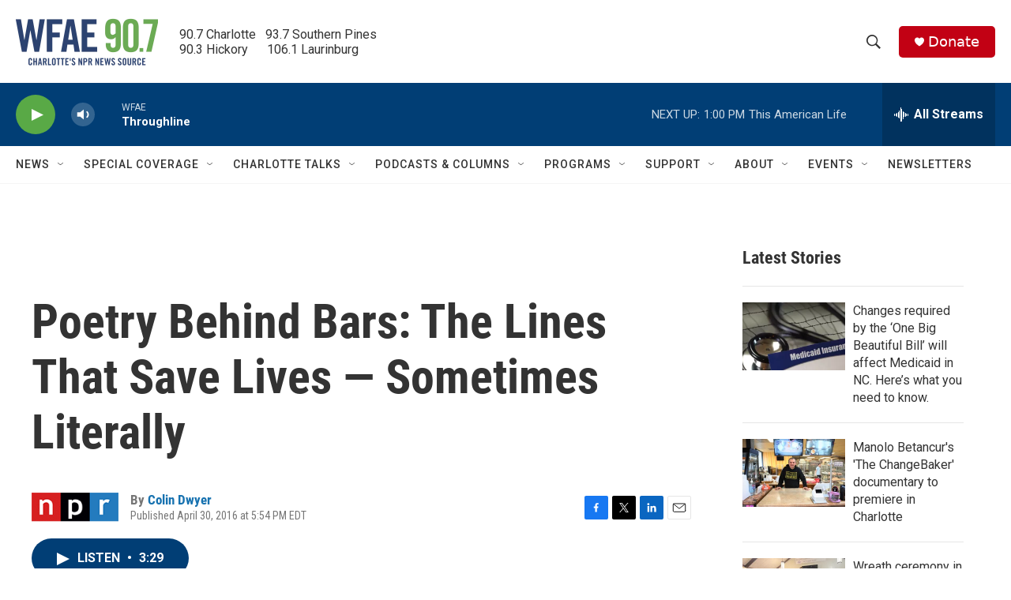

--- FILE ---
content_type: text/html;charset=UTF-8
request_url: https://www.wfae.org/2016-04-30/poetry-behind-bars-the-lines-that-save-lives-sometimes-literally
body_size: 38578
content:
<!DOCTYPE html>
<html class="ArtP aside" lang="en">
    <head>
    <meta charset="UTF-8">

    

    <style data-cssvarsponyfill="true">
        :root { --siteBgColorInverse: #121212; --primaryTextColorInverse: #ffffff; --secondaryTextColorInverse: #cccccc; --tertiaryTextColorInverse: #cccccc; --headerBgColorInverse: #000000; --headerBorderColorInverse: #858585; --headerTextColorInverse: #ffffff; --secC1_Inverse: #a2a2a2; --secC4_Inverse: #282828; --headerNavBarBgColorInverse: #121212; --headerMenuBgColorInverse: #ffffff; --headerMenuTextColorInverse: #6b2b85; --headerMenuTextColorHoverInverse: #6b2b85; --liveBlogTextColorInverse: #ffffff; --applyButtonColorInverse: #4485D5; --applyButtonTextColorInverse: #4485D5; --siteBgColor: #ffffff; --primaryTextColor: #333333; --secondaryTextColor: #666666; --secC1: #767676; --secC4: #f5f5f5; --secC5: #ffffff; --siteBgColor: #ffffff; --siteInverseBgColor: #000000; --linkColor: #1772b0; --linkHoverColor: #125c8e; --headerBgColor: #ffffff; --headerBgColorInverse: #000000; --headerBorderColor: #eeeeee; --headerBorderColorInverse: #858585; --tertiaryTextColor: #1c1c1c; --headerTextColor: #333333; --buttonTextColor: #ffffff; --headerNavBarBgColor: #ffffff; --headerNavBarTextColor: #333333; --headerMenuBgColor: #ffffff; --headerMenuTextColor: #333333; --headerMenuTextColorHover: #68ac4d; --liveBlogTextColor: #282829; --applyButtonColor: #194173; --applyButtonTextColor: #2c4273; --primaryColor1: #013e75; --primaryColor2: #59a946; --breakingColor: #c20114; --secC2: #cccccc; --secC3: #e6e6e6; --secC5: #ffffff; --linkColor: #1772b0; --linkHoverColor: #125c8e; --donateBGColor: #c20114; --headerIconColor: #ffffff; --hatButtonBgColor: #ffffff; --hatButtonBgHoverColor: #411c58; --hatButtonBorderColor: #411c58; --hatButtonBorderHoverColor: #ffffff; --hatButtoniconColor: #d62021; --hatButtonTextColor: #411c58; --hatButtonTextHoverColor: #ffffff; --footerTextColor: #ffffff; --footerTextBgColor: #ffffff; --footerPartnersBgColor: #000000; --listBorderColor: #030202; --gridBorderColor: #e6e6e6; --tagButtonBorderColor: #1772b0; --tagButtonTextColor: #1772b0; --breakingTextColor: #ffffff; --sectionTextColor: #ffffff; --contentWidth: 1240px; --primaryHeadlineFont: sans-serif; --secHlFont: sans-serif; --bodyFont: sans-serif; --colorWhite: #ffffff; --colorBlack: #000000;} .fonts-loaded { --primaryHeadlineFont: "Roboto Condensed"; --secHlFont: "Roboto Condensed"; --bodyFont: "Roboto"; --liveBlogBodyFont: "Roboto";}
    </style>

    
    <meta property="fb:app_id" content="394319060666204">



    <meta property="og:title" content="Poetry Behind Bars: The Lines That Save Lives — Sometimes Literally">

    <meta property="og:url" content="https://www.wfae.org/2016-04-30/poetry-behind-bars-the-lines-that-save-lives-sometimes-literally">

    <meta property="og:image" content="https://npr.brightspotcdn.com/dims4/default/3d5984f/2147483647/strip/true/crop/1776x932+0+200/resize/1200x630!/quality/90/?url=https%3A%2F%2Fmedia.npr.org%2Fassets%2Fimg%2F2016%2F04%2F29%2Frross-for-ceeas-large-12-f64d6c0d3f1f7047da6eeea3103b2b278a6ff80c.jpg">

    
    <meta property="og:image:url" content="https://npr.brightspotcdn.com/dims4/default/3d5984f/2147483647/strip/true/crop/1776x932+0+200/resize/1200x630!/quality/90/?url=https%3A%2F%2Fmedia.npr.org%2Fassets%2Fimg%2F2016%2F04%2F29%2Frross-for-ceeas-large-12-f64d6c0d3f1f7047da6eeea3103b2b278a6ff80c.jpg">
    
    <meta property="og:image:width" content="1200">
    <meta property="og:image:height" content="630">
    <meta property="og:image:type" content="image/jpeg">
    
    <meta property="og:image:alt" content="Most of the poets who submitted to the Words Unlocked contest are between the ages of 14 to 18.">
    

    <meta property="og:description" content="Words Unlocked, a poetry contest for juveniles in corrections, has drawn more than 1,000 entries. Its judge, Jimmy Santiago Baca, says it was a poetry book that helped him survive his own prison term.">

    <meta property="og:site_name" content="WFAE 90.7 - Charlotte&#x27;s NPR News Source">



    <meta property="og:type" content="article">

    <meta property="article:author" content="https://www.wfae.org/people/colin-dwyer">

    <meta property="article:published_time" content="2016-04-30T21:54:00">

    <meta property="article:modified_time" content="2020-10-06T17:14:43.555">

    <meta property="article:tag" content="All Things Considered">

    <meta property="article:tag" content="Morning Edition">

    
    <meta name="twitter:card" content="summary_large_image"/>
    
    
    
    
    <meta name="twitter:description" content="Words Unlocked, a poetry contest for juveniles in corrections, has drawn more than 1,000 entries. Its judge, Jimmy Santiago Baca, says it was a poetry book that helped him survive his own prison term."/>
    
    
    <meta name="twitter:image" content="https://npr.brightspotcdn.com/dims4/default/452dc1e/2147483647/strip/true/crop/1776x999+0+167/resize/1200x675!/quality/90/?url=https%3A%2F%2Fmedia.npr.org%2Fassets%2Fimg%2F2016%2F04%2F29%2Frross-for-ceeas-large-12-f64d6c0d3f1f7047da6eeea3103b2b278a6ff80c.jpg"/>

    
    <meta name="twitter:image:alt" content="Most of the poets who submitted to the Words Unlocked contest are between the ages of 14 to 18."/>
    
    
    <meta name="twitter:site" content="@WFAE"/>
    
    
    
    <meta name="twitter:title" content="Poetry Behind Bars: The Lines That Save Lives — Sometimes Literally"/>
    
<meta name="disqus.shortname" content="npr-wfae">
<meta name="disqus.url" content="https://www.wfae.org/2016-04-30/poetry-behind-bars-the-lines-that-save-lives-sometimes-literally">
<meta name="disqus.title" content="Poetry Behind Bars: The Lines That Save Lives — Sometimes Literally">
<meta name="disqus.identifier" content="0000016f-a102-d40e-ab6f-e56362a900f0">
    <meta name="google-site-verification" content="73mGxtnsJWjf4XX5mwOA6iMC0UmeMzzOkWDCoJVZKSM">



    <link data-cssvarsponyfill="true" class="Webpack-css" rel="stylesheet" href="https://npr.brightspotcdn.com/resource/00000177-1bc0-debb-a57f-dfcf4a950000/styleguide/All.min.0db89f2a608a6b13cec2d9fc84f71c45.gz.css">

    

    <style>.FooterNavigation-items-item {
    display: inline-block
}</style>
<style>[class*='-articleBody'] > ul,
[class*='-articleBody'] > ul ul {
    list-style-type: disc;
}</style>


    <meta name="viewport" content="width=device-width, initial-scale=1, viewport-fit=cover"><title>Poetry Behind Bars: The Lines That Save Lives — Sometimes Literally | WFAE 90.7 - Charlotte&#x27;s NPR News Source</title><meta name="description" content="Words Unlocked, a poetry contest for juveniles in corrections, has drawn more than 1,000 entries. Its judge, Jimmy Santiago Baca, says it was a poetry book that helped him survive his own prison term."><link rel="canonical" href="https://www.npr.org/2016/04/30/476205460/poetry-behind-bars-the-lines-that-save-lives-sometimes-literally?ft=nprml&amp;f=476205460"><meta name="brightspot.contentId" content="0000016f-a102-d40e-ab6f-e56362a900f0"><link rel="apple-touch-icon"sizes="180x180"href="/apple-touch-icon.png"><link rel="icon"type="image/png"href="/favicon-32x32.png"><link rel="icon"type="image/png"href="/favicon-16x16.png">
    
    
    <meta name="brightspot-dataLayer" content="{
  &quot;author&quot; : &quot;Colin Dwyer&quot;,
  &quot;bspStoryId&quot; : &quot;0000016f-a102-d40e-ab6f-e56362a900f0&quot;,
  &quot;category&quot; : &quot;&quot;,
  &quot;inlineAudio&quot; : 1,
  &quot;keywords&quot; : &quot;All Things Considered,Morning Edition&quot;,
  &quot;nprCmsSite&quot; : true,
  &quot;nprStoryId&quot; : &quot;476205460&quot;,
  &quot;pageType&quot; : &quot;news-story&quot;,
  &quot;program&quot; : &quot;All Things Considered&quot;,
  &quot;publishedDate&quot; : &quot;2016-04-30T17:54:00Z&quot;,
  &quot;siteName&quot; : &quot;WFAE 90.7 - Charlotte&#x27;s NPR News Source&quot;,
  &quot;station&quot; : &quot;WFAE&quot;,
  &quot;stationOrgId&quot; : &quot;1177&quot;,
  &quot;storyOrgId&quot; : &quot;s1&quot;,
  &quot;storyTheme&quot; : &quot;news-story&quot;,
  &quot;storyTitle&quot; : &quot;Poetry Behind Bars: The Lines That Save Lives — Sometimes Literally&quot;,
  &quot;timezone&quot; : &quot;US/Eastern&quot;,
  &quot;wordCount&quot; : 0,
  &quot;series&quot; : &quot;&quot;
}">
    <script id="brightspot-dataLayer">
        (function () {
            var dataValue = document.head.querySelector('meta[name="brightspot-dataLayer"]').content;
            if (dataValue) {
                window.brightspotDataLayer = JSON.parse(dataValue);
            }
        })();
    </script>

    <link rel="amphtml" href="https://www.wfae.org/2016-04-30/poetry-behind-bars-the-lines-that-save-lives-sometimes-literally?_amp=true">

    

    
    <script src="https://npr.brightspotcdn.com/resource/00000177-1bc0-debb-a57f-dfcf4a950000/styleguide/All.min.fd8f7fccc526453c829dde80fc7c2ef5.gz.js" async></script>
    

    <script>

  window.fbAsyncInit = function() {
      FB.init({
          
              appId : '394319060666204',
          
          xfbml : true,
          version : 'v2.9'
      });
  };

  (function(d, s, id){
     var js, fjs = d.getElementsByTagName(s)[0];
     if (d.getElementById(id)) {return;}
     js = d.createElement(s); js.id = id;
     js.src = "//connect.facebook.net/en_US/sdk.js";
     fjs.parentNode.insertBefore(js, fjs);
   }(document, 'script', 'facebook-jssdk'));
</script>
<meta name="gtm-dataLayer" content="{
  &quot;gtmAuthor&quot; : &quot;Colin Dwyer&quot;,
  &quot;gtmBspStoryId&quot; : &quot;0000016f-a102-d40e-ab6f-e56362a900f0&quot;,
  &quot;gtmCategory&quot; : &quot;&quot;,
  &quot;gtmInlineAudio&quot; : 1,
  &quot;gtmKeywords&quot; : &quot;All Things Considered,Morning Edition&quot;,
  &quot;gtmNprCmsSite&quot; : true,
  &quot;gtmNprStoryId&quot; : &quot;476205460&quot;,
  &quot;gtmPageType&quot; : &quot;news-story&quot;,
  &quot;gtmProgram&quot; : &quot;All Things Considered&quot;,
  &quot;gtmPublishedDate&quot; : &quot;2016-04-30T17:54:00Z&quot;,
  &quot;gtmSiteName&quot; : &quot;WFAE 90.7 - Charlotte&#x27;s NPR News Source&quot;,
  &quot;gtmStation&quot; : &quot;WFAE&quot;,
  &quot;gtmStationOrgId&quot; : &quot;1177&quot;,
  &quot;gtmStoryOrgId&quot; : &quot;s1&quot;,
  &quot;gtmStoryTheme&quot; : &quot;news-story&quot;,
  &quot;gtmStoryTitle&quot; : &quot;Poetry Behind Bars: The Lines That Save Lives — Sometimes Literally&quot;,
  &quot;gtmTimezone&quot; : &quot;US/Eastern&quot;,
  &quot;gtmWordCount&quot; : 0,
  &quot;gtmSeries&quot; : &quot;&quot;
}"><script>

    (function () {
        var dataValue = document.head.querySelector('meta[name="gtm-dataLayer"]').content;
        if (dataValue) {
            window.dataLayer = window.dataLayer || [];
            dataValue = JSON.parse(dataValue);
            dataValue['event'] = 'gtmFirstView';
            window.dataLayer.push(dataValue);
        }
    })();

    (function(w,d,s,l,i){w[l]=w[l]||[];w[l].push({'gtm.start':
            new Date().getTime(),event:'gtm.js'});var f=d.getElementsByTagName(s)[0],
        j=d.createElement(s),dl=l!='dataLayer'?'&l='+l:'';j.async=true;j.src=
        'https://www.googletagmanager.com/gtm.js?id='+i+dl;f.parentNode.insertBefore(j,f);
})(window,document,'script','dataLayer','GTM-N39QFDR');</script><!-- no longer used, moved disqus script to be loaded by ps-disqus-comment-module.js to avoid errors --><script async="async" src="https://securepubads.g.doubleclick.net/tag/js/gpt.js"></script>
<script type="text/javascript">
    // Google tag setup
    var googletag = googletag || {};
    googletag.cmd = googletag.cmd || [];

    googletag.cmd.push(function () {
        // @see https://developers.google.com/publisher-tag/reference#googletag.PubAdsService_enableLazyLoad
        googletag.pubads().enableLazyLoad({
            fetchMarginPercent: 100, // fetch and render ads within this % of viewport
            renderMarginPercent: 100,
            mobileScaling: 1  // Same on mobile.
        });

        googletag.pubads().enableSingleRequest()
        googletag.pubads().enableAsyncRendering()
        googletag.pubads().collapseEmptyDivs()
        googletag.pubads().disableInitialLoad()
        googletag.enableServices()
    })
</script>
<script type="application/ld+json">{"@context":"http://schema.org","@type":"NewsArticle","author":[{"@context":"http://schema.org","@type":"Person","name":"Colin Dwyer","url":"https://www.wfae.org/people/colin-dwyer"}],"dateModified":"2020-10-06T13:14:43Z","datePublished":"2016-04-30T17:54:00Z","headline":"Poetry Behind Bars: The Lines That Save Lives — Sometimes Literally","image":{"@context":"http://schema.org","@type":"ImageObject","url":"https://media.npr.org/assets/img/2016/04/29/rross-for-ceeas-large-12-f64d6c0d3f1f7047da6eeea3103b2b278a6ff80c.jpg"},"mainEntityOfPage":{"@type":"NewsArticle","@id":"https://www.wfae.org/2016-04-30/poetry-behind-bars-the-lines-that-save-lives-sometimes-literally"},"publisher":{"@type":"Organization","name":"WFAE","logo":{"@context":"http://schema.org","@type":"ImageObject","height":"60","url":"https://npr.brightspotcdn.com/dims4/default/955df33/2147483647/resize/x60/quality/90/?url=http%3A%2F%2Fnpr-brightspot.s3.amazonaws.com%2F22%2F44%2Fcd7e416d464fbdd7fa6393b2410a%2Fwfae-logo-2c-tag-600x200-2.png","width":"180"}}}</script><script type="application/ld+json">{"@context":"http://schema.org","@type":"ListenAction","description":"Words Unlocked, a poetry contest for juveniles in corrections, has drawn more than 1,000 entries. Its judge, Jimmy Santiago Baca, says it was a poetry book that helped him survive his own prison term.","name":"Poetry Behind Bars: The Lines That Save Lives — Sometimes Literally"}</script><script>window.addEventListener('DOMContentLoaded', (event) => {
    window.nulldurationobserver = new MutationObserver(function (mutations) {
        document.querySelectorAll('.StreamPill-duration').forEach(pill => { 
      if (pill.innerText == "LISTENNULL") {
         pill.innerText = "LISTEN"
      } 
    });
      });

      window.nulldurationobserver.observe(document.body, {
        childList: true,
        subtree: true
      });
});
</script>
<script></script><script src="https://cdn.broadstreetads.com/init-2.min.js"></script>
<script>broadstreet.watch({ networkId: 9201 })
     </script>


    <script>
        var head = document.getElementsByTagName('head')
        head = head[0]
        var link = document.createElement('link');
        link.setAttribute('href', 'https://fonts.googleapis.com/css?family=Roboto Condensed|Roboto|Roboto:400,500,700&display=swap');
        var relList = link.relList;

        if (relList && relList.supports('preload')) {
            link.setAttribute('as', 'style');
            link.setAttribute('rel', 'preload');
            link.setAttribute('onload', 'this.rel="stylesheet"');
            link.setAttribute('crossorigin', 'anonymous');
        } else {
            link.setAttribute('rel', 'stylesheet');
        }

        head.appendChild(link);
    </script>
</head>


    <body class="Page-body" data-content-width="1240px">
    <noscript>
    <iframe src="https://www.googletagmanager.com/ns.html?id=GTM-N39QFDR" height="0" width="0" style="display:none;visibility:hidden"></iframe>
</noscript>
        

    <!-- Putting icons here, so we don't have to include in a bunch of -body hbs's -->
<svg xmlns="http://www.w3.org/2000/svg" style="display:none" id="iconsMap1" class="iconsMap">
    <symbol id="play-icon" viewBox="0 0 115 115">
        <polygon points="0,0 115,57.5 0,115" fill="currentColor" />
    </symbol>
    <symbol id="grid" viewBox="0 0 32 32">
            <g>
                <path d="M6.4,5.7 C6.4,6.166669 6.166669,6.4 5.7,6.4 L0.7,6.4 C0.233331,6.4 0,6.166669 0,5.7 L0,0.7 C0,0.233331 0.233331,0 0.7,0 L5.7,0 C6.166669,0 6.4,0.233331 6.4,0.7 L6.4,5.7 Z M19.2,5.7 C19.2,6.166669 18.966669,6.4 18.5,6.4 L13.5,6.4 C13.033331,6.4 12.8,6.166669 12.8,5.7 L12.8,0.7 C12.8,0.233331 13.033331,0 13.5,0 L18.5,0 C18.966669,0 19.2,0.233331 19.2,0.7 L19.2,5.7 Z M32,5.7 C32,6.166669 31.766669,6.4 31.3,6.4 L26.3,6.4 C25.833331,6.4 25.6,6.166669 25.6,5.7 L25.6,0.7 C25.6,0.233331 25.833331,0 26.3,0 L31.3,0 C31.766669,0 32,0.233331 32,0.7 L32,5.7 Z M6.4,18.5 C6.4,18.966669 6.166669,19.2 5.7,19.2 L0.7,19.2 C0.233331,19.2 0,18.966669 0,18.5 L0,13.5 C0,13.033331 0.233331,12.8 0.7,12.8 L5.7,12.8 C6.166669,12.8 6.4,13.033331 6.4,13.5 L6.4,18.5 Z M19.2,18.5 C19.2,18.966669 18.966669,19.2 18.5,19.2 L13.5,19.2 C13.033331,19.2 12.8,18.966669 12.8,18.5 L12.8,13.5 C12.8,13.033331 13.033331,12.8 13.5,12.8 L18.5,12.8 C18.966669,12.8 19.2,13.033331 19.2,13.5 L19.2,18.5 Z M32,18.5 C32,18.966669 31.766669,19.2 31.3,19.2 L26.3,19.2 C25.833331,19.2 25.6,18.966669 25.6,18.5 L25.6,13.5 C25.6,13.033331 25.833331,12.8 26.3,12.8 L31.3,12.8 C31.766669,12.8 32,13.033331 32,13.5 L32,18.5 Z M6.4,31.3 C6.4,31.766669 6.166669,32 5.7,32 L0.7,32 C0.233331,32 0,31.766669 0,31.3 L0,26.3 C0,25.833331 0.233331,25.6 0.7,25.6 L5.7,25.6 C6.166669,25.6 6.4,25.833331 6.4,26.3 L6.4,31.3 Z M19.2,31.3 C19.2,31.766669 18.966669,32 18.5,32 L13.5,32 C13.033331,32 12.8,31.766669 12.8,31.3 L12.8,26.3 C12.8,25.833331 13.033331,25.6 13.5,25.6 L18.5,25.6 C18.966669,25.6 19.2,25.833331 19.2,26.3 L19.2,31.3 Z M32,31.3 C32,31.766669 31.766669,32 31.3,32 L26.3,32 C25.833331,32 25.6,31.766669 25.6,31.3 L25.6,26.3 C25.6,25.833331 25.833331,25.6 26.3,25.6 L31.3,25.6 C31.766669,25.6 32,25.833331 32,26.3 L32,31.3 Z" id=""></path>
            </g>
    </symbol>
    <symbol id="radio-stream" width="18" height="19" viewBox="0 0 18 19">
        <g fill="currentColor" fill-rule="nonzero">
            <path d="M.5 8c-.276 0-.5.253-.5.565v1.87c0 .312.224.565.5.565s.5-.253.5-.565v-1.87C1 8.253.776 8 .5 8zM2.5 8c-.276 0-.5.253-.5.565v1.87c0 .312.224.565.5.565s.5-.253.5-.565v-1.87C3 8.253 2.776 8 2.5 8zM3.5 7c-.276 0-.5.276-.5.617v3.766c0 .34.224.617.5.617s.5-.276.5-.617V7.617C4 7.277 3.776 7 3.5 7zM5.5 6c-.276 0-.5.275-.5.613v5.774c0 .338.224.613.5.613s.5-.275.5-.613V6.613C6 6.275 5.776 6 5.5 6zM6.5 4c-.276 0-.5.26-.5.58v8.84c0 .32.224.58.5.58s.5-.26.5-.58V4.58C7 4.26 6.776 4 6.5 4zM8.5 0c-.276 0-.5.273-.5.61v17.78c0 .337.224.61.5.61s.5-.273.5-.61V.61C9 .273 8.776 0 8.5 0zM9.5 2c-.276 0-.5.274-.5.612v14.776c0 .338.224.612.5.612s.5-.274.5-.612V2.612C10 2.274 9.776 2 9.5 2zM11.5 5c-.276 0-.5.276-.5.616v8.768c0 .34.224.616.5.616s.5-.276.5-.616V5.616c0-.34-.224-.616-.5-.616zM12.5 6c-.276 0-.5.262-.5.584v4.832c0 .322.224.584.5.584s.5-.262.5-.584V6.584c0-.322-.224-.584-.5-.584zM14.5 7c-.276 0-.5.29-.5.647v3.706c0 .357.224.647.5.647s.5-.29.5-.647V7.647C15 7.29 14.776 7 14.5 7zM15.5 8c-.276 0-.5.253-.5.565v1.87c0 .312.224.565.5.565s.5-.253.5-.565v-1.87c0-.312-.224-.565-.5-.565zM17.5 8c-.276 0-.5.253-.5.565v1.87c0 .312.224.565.5.565s.5-.253.5-.565v-1.87c0-.312-.224-.565-.5-.565z"/>
        </g>
    </symbol>
    <symbol id="icon-magnify" viewBox="0 0 31 31">
        <g>
            <path fill-rule="evenodd" d="M22.604 18.89l-.323.566 8.719 8.8L28.255 31l-8.719-8.8-.565.404c-2.152 1.346-4.386 2.018-6.7 2.018-3.39 0-6.284-1.21-8.679-3.632C1.197 18.568 0 15.66 0 12.27c0-3.39 1.197-6.283 3.592-8.678C5.987 1.197 8.88 0 12.271 0c3.39 0 6.283 1.197 8.678 3.592 2.395 2.395 3.593 5.288 3.593 8.679 0 2.368-.646 4.574-1.938 6.62zM19.162 5.77C17.322 3.925 15.089 3 12.46 3c-2.628 0-4.862.924-6.702 2.77C3.92 7.619 3 9.862 3 12.5c0 2.639.92 4.882 2.76 6.73C7.598 21.075 9.832 22 12.46 22c2.629 0 4.862-.924 6.702-2.77C21.054 17.33 22 15.085 22 12.5c0-2.586-.946-4.83-2.838-6.73z"/>
        </g>
    </symbol>
    <symbol id="burger-menu" viewBox="0 0 14 10">
        <g>
            <path fill-rule="evenodd" d="M0 5.5v-1h14v1H0zM0 1V0h14v1H0zm0 9V9h14v1H0z"></path>
        </g>
    </symbol>
    <symbol id="close-x" viewBox="0 0 14 14">
        <g>
            <path fill-rule="nonzero" d="M6.336 7L0 .664.664 0 7 6.336 13.336 0 14 .664 7.664 7 14 13.336l-.664.664L7 7.664.664 14 0 13.336 6.336 7z"></path>
        </g>
    </symbol>
    <symbol id="share-more-arrow" viewBox="0 0 512 512" style="enable-background:new 0 0 512 512;">
        <g>
            <g>
                <path d="M512,241.7L273.643,3.343v156.152c-71.41,3.744-138.015,33.337-188.958,84.28C30.075,298.384,0,370.991,0,448.222v60.436
                    l29.069-52.985c45.354-82.671,132.173-134.027,226.573-134.027c5.986,0,12.004,0.212,18.001,0.632v157.779L512,241.7z
                    M255.642,290.666c-84.543,0-163.661,36.792-217.939,98.885c26.634-114.177,129.256-199.483,251.429-199.483h15.489V78.131
                    l163.568,163.568L304.621,405.267V294.531l-13.585-1.683C279.347,291.401,267.439,290.666,255.642,290.666z"></path>
            </g>
        </g>
    </symbol>
    <symbol id="chevron" viewBox="0 0 100 100">
        <g>
            <path d="M22.4566257,37.2056786 L-21.4456527,71.9511488 C-22.9248661,72.9681457 -24.9073712,72.5311671 -25.8758148,70.9765924 L-26.9788683,69.2027424 C-27.9450684,67.6481676 -27.5292733,65.5646602 -26.0500598,64.5484493 L20.154796,28.2208967 C21.5532435,27.2597011 23.3600078,27.2597011 24.759951,28.2208967 L71.0500598,64.4659264 C72.5292733,65.4829232 72.9450684,67.5672166 71.9788683,69.1217913 L70.8750669,70.8956413 C69.9073712,72.4502161 67.9241183,72.8848368 66.4449048,71.8694118 L22.4566257,37.2056786 Z" id="Transparent-Chevron" transform="translate(22.500000, 50.000000) rotate(90.000000) translate(-22.500000, -50.000000) "></path>
        </g>
    </symbol>
</svg>

<svg xmlns="http://www.w3.org/2000/svg" style="display:none" id="iconsMap2" class="iconsMap">
    <symbol id="mono-icon-facebook" viewBox="0 0 10 19">
        <path fill-rule="evenodd" d="M2.707 18.25V10.2H0V7h2.707V4.469c0-1.336.375-2.373 1.125-3.112C4.582.62 5.578.25 6.82.25c1.008 0 1.828.047 2.461.14v2.848H7.594c-.633 0-1.067.14-1.301.422-.188.235-.281.61-.281 1.125V7H9l-.422 3.2H6.012v8.05H2.707z"></path>
    </symbol>
    <symbol id="mono-icon-instagram" viewBox="0 0 17 17">
        <g>
            <path fill-rule="evenodd" d="M8.281 4.207c.727 0 1.4.182 2.022.545a4.055 4.055 0 0 1 1.476 1.477c.364.62.545 1.294.545 2.021 0 .727-.181 1.4-.545 2.021a4.055 4.055 0 0 1-1.476 1.477 3.934 3.934 0 0 1-2.022.545c-.726 0-1.4-.182-2.021-.545a4.055 4.055 0 0 1-1.477-1.477 3.934 3.934 0 0 1-.545-2.021c0-.727.182-1.4.545-2.021A4.055 4.055 0 0 1 6.26 4.752a3.934 3.934 0 0 1 2.021-.545zm0 6.68a2.54 2.54 0 0 0 1.864-.774 2.54 2.54 0 0 0 .773-1.863 2.54 2.54 0 0 0-.773-1.863 2.54 2.54 0 0 0-1.864-.774 2.54 2.54 0 0 0-1.863.774 2.54 2.54 0 0 0-.773 1.863c0 .727.257 1.348.773 1.863a2.54 2.54 0 0 0 1.863.774zM13.45 4.03c-.023.258-.123.48-.299.668a.856.856 0 0 1-.65.281.913.913 0 0 1-.668-.28.913.913 0 0 1-.281-.669c0-.258.094-.48.281-.668a.913.913 0 0 1 .668-.28c.258 0 .48.093.668.28.187.188.281.41.281.668zm2.672.95c.023.656.035 1.746.035 3.269 0 1.523-.017 2.62-.053 3.287-.035.668-.134 1.248-.298 1.74a4.098 4.098 0 0 1-.967 1.53 4.098 4.098 0 0 1-1.53.966c-.492.164-1.072.264-1.74.3-.668.034-1.763.052-3.287.052-1.523 0-2.619-.018-3.287-.053-.668-.035-1.248-.146-1.74-.334a3.747 3.747 0 0 1-1.53-.931 4.098 4.098 0 0 1-.966-1.53c-.164-.492-.264-1.072-.299-1.74C.424 10.87.406 9.773.406 8.25S.424 5.63.46 4.963c.035-.668.135-1.248.299-1.74.21-.586.533-1.096.967-1.53A4.098 4.098 0 0 1 3.254.727c.492-.164 1.072-.264 1.74-.3C5.662.394 6.758.376 8.281.376c1.524 0 2.62.018 3.287.053.668.035 1.248.135 1.74.299a4.098 4.098 0 0 1 2.496 2.496c.165.492.27 1.078.317 1.757zm-1.687 7.91c.14-.399.234-1.032.28-1.899.024-.515.036-1.242.036-2.18V7.689c0-.961-.012-1.688-.035-2.18-.047-.89-.14-1.524-.281-1.899a2.537 2.537 0 0 0-1.512-1.511c-.375-.14-1.008-.235-1.899-.282a51.292 51.292 0 0 0-2.18-.035H7.72c-.938 0-1.664.012-2.18.035-.867.047-1.5.141-1.898.282a2.537 2.537 0 0 0-1.512 1.511c-.14.375-.234 1.008-.281 1.899a51.292 51.292 0 0 0-.036 2.18v1.125c0 .937.012 1.664.036 2.18.047.866.14 1.5.28 1.898.306.726.81 1.23 1.513 1.511.398.141 1.03.235 1.898.282.516.023 1.242.035 2.18.035h1.125c.96 0 1.687-.012 2.18-.035.89-.047 1.523-.141 1.898-.282.726-.304 1.23-.808 1.512-1.511z"></path>
        </g>
    </symbol>
    <symbol id="mono-icon-email" viewBox="0 0 512 512">
        <g>
            <path d="M67,148.7c11,5.8,163.8,89.1,169.5,92.1c5.7,3,11.5,4.4,20.5,4.4c9,0,14.8-1.4,20.5-4.4c5.7-3,158.5-86.3,169.5-92.1
                c4.1-2.1,11-5.9,12.5-10.2c2.6-7.6-0.2-10.5-11.3-10.5H257H65.8c-11.1,0-13.9,3-11.3,10.5C56,142.9,62.9,146.6,67,148.7z"></path>
            <path d="M455.7,153.2c-8.2,4.2-81.8,56.6-130.5,88.1l82.2,92.5c2,2,2.9,4.4,1.8,5.6c-1.2,1.1-3.8,0.5-5.9-1.4l-98.6-83.2
                c-14.9,9.6-25.4,16.2-27.2,17.2c-7.7,3.9-13.1,4.4-20.5,4.4c-7.4,0-12.8-0.5-20.5-4.4c-1.9-1-12.3-7.6-27.2-17.2l-98.6,83.2
                c-2,2-4.7,2.6-5.9,1.4c-1.2-1.1-0.3-3.6,1.7-5.6l82.1-92.5c-48.7-31.5-123.1-83.9-131.3-88.1c-8.8-4.5-9.3,0.8-9.3,4.9
                c0,4.1,0,205,0,205c0,9.3,13.7,20.9,23.5,20.9H257h185.5c9.8,0,21.5-11.7,21.5-20.9c0,0,0-201,0-205
                C464,153.9,464.6,148.7,455.7,153.2z"></path>
        </g>
    </symbol>
    <symbol id="default-image" width="24" height="24" viewBox="0 0 24 24" fill="none" stroke="currentColor" stroke-width="2" stroke-linecap="round" stroke-linejoin="round" class="feather feather-image">
        <rect x="3" y="3" width="18" height="18" rx="2" ry="2"></rect>
        <circle cx="8.5" cy="8.5" r="1.5"></circle>
        <polyline points="21 15 16 10 5 21"></polyline>
    </symbol>
    <symbol id="icon-email" width="18px" viewBox="0 0 20 14">
        <g id="Symbols" stroke="none" stroke-width="1" fill="none" fill-rule="evenodd" stroke-linecap="round" stroke-linejoin="round">
            <g id="social-button-bar" transform="translate(-125.000000, -8.000000)" stroke="#000000">
                <g id="Group-2" transform="translate(120.000000, 0.000000)">
                    <g id="envelope" transform="translate(6.000000, 9.000000)">
                        <path d="M17.5909091,10.6363636 C17.5909091,11.3138182 17.0410909,11.8636364 16.3636364,11.8636364 L1.63636364,11.8636364 C0.958909091,11.8636364 0.409090909,11.3138182 0.409090909,10.6363636 L0.409090909,1.63636364 C0.409090909,0.958090909 0.958909091,0.409090909 1.63636364,0.409090909 L16.3636364,0.409090909 C17.0410909,0.409090909 17.5909091,0.958090909 17.5909091,1.63636364 L17.5909091,10.6363636 L17.5909091,10.6363636 Z" id="Stroke-406"></path>
                        <polyline id="Stroke-407" points="17.1818182 0.818181818 9 7.36363636 0.818181818 0.818181818"></polyline>
                    </g>
                </g>
            </g>
        </g>
    </symbol>
    <symbol id="mono-icon-print" viewBox="0 0 12 12">
        <g fill-rule="evenodd">
            <path fill-rule="nonzero" d="M9 10V7H3v3H1a1 1 0 0 1-1-1V4a1 1 0 0 1 1-1h10a1 1 0 0 1 1 1v3.132A2.868 2.868 0 0 1 9.132 10H9zm.5-4.5a1 1 0 1 0 0-2 1 1 0 0 0 0 2zM3 0h6v2H3z"></path>
            <path d="M4 8h4v4H4z"></path>
        </g>
    </symbol>
    <symbol id="mono-icon-copylink" viewBox="0 0 12 12">
        <g fill-rule="evenodd">
            <path d="M10.199 2.378c.222.205.4.548.465.897.062.332.016.614-.132.774L8.627 6.106c-.187.203-.512.232-.75-.014a.498.498 0 0 0-.706.028.499.499 0 0 0 .026.706 1.509 1.509 0 0 0 2.165-.04l1.903-2.06c.37-.398.506-.98.382-1.636-.105-.557-.392-1.097-.77-1.445L9.968.8C9.591.452 9.03.208 8.467.145 7.803.072 7.233.252 6.864.653L4.958 2.709a1.509 1.509 0 0 0 .126 2.161.5.5 0 1 0 .68-.734c-.264-.218-.26-.545-.071-.747L7.597 1.33c.147-.16.425-.228.76-.19.353.038.71.188.931.394l.91.843.001.001zM1.8 9.623c-.222-.205-.4-.549-.465-.897-.062-.332-.016-.614.132-.774l1.905-2.057c.187-.203.512-.232.75.014a.498.498 0 0 0 .706-.028.499.499 0 0 0-.026-.706 1.508 1.508 0 0 0-2.165.04L.734 7.275c-.37.399-.506.98-.382 1.637.105.557.392 1.097.77 1.445l.91.843c.376.35.937.594 1.5.656.664.073 1.234-.106 1.603-.507L7.04 9.291a1.508 1.508 0 0 0-.126-2.16.5.5 0 0 0-.68.734c.264.218.26.545.071.747l-1.904 2.057c-.147.16-.425.228-.76.191-.353-.038-.71-.188-.931-.394l-.91-.843z"></path>
            <path d="M8.208 3.614a.5.5 0 0 0-.707.028L3.764 7.677a.5.5 0 0 0 .734.68L8.235 4.32a.5.5 0 0 0-.027-.707"></path>
        </g>
    </symbol>
    <symbol id="mono-icon-linkedin" viewBox="0 0 16 17">
        <g fill-rule="evenodd">
            <path d="M3.734 16.125H.464V5.613h3.27zM2.117 4.172c-.515 0-.96-.188-1.336-.563A1.825 1.825 0 0 1 .22 2.273c0-.515.187-.96.562-1.335.375-.375.82-.563 1.336-.563.516 0 .961.188 1.336.563.375.375.563.82.563 1.335 0 .516-.188.961-.563 1.336-.375.375-.82.563-1.336.563zM15.969 16.125h-3.27v-5.133c0-.844-.07-1.453-.21-1.828-.259-.633-.762-.95-1.512-.95s-1.278.282-1.582.845c-.235.421-.352 1.043-.352 1.863v5.203H5.809V5.613h3.128v1.442h.036c.234-.469.609-.856 1.125-1.16.562-.375 1.218-.563 1.968-.563 1.524 0 2.59.48 3.2 1.441.468.774.703 1.97.703 3.586v5.766z"></path>
        </g>
    </symbol>
    <symbol id="mono-icon-pinterest" viewBox="0 0 512 512">
        <g>
            <path d="M256,32C132.3,32,32,132.3,32,256c0,91.7,55.2,170.5,134.1,205.2c-0.6-15.6-0.1-34.4,3.9-51.4
                c4.3-18.2,28.8-122.1,28.8-122.1s-7.2-14.3-7.2-35.4c0-33.2,19.2-58,43.2-58c20.4,0,30.2,15.3,30.2,33.6
                c0,20.5-13.1,51.1-19.8,79.5c-5.6,23.8,11.9,43.1,35.4,43.1c42.4,0,71-54.5,71-119.1c0-49.1-33.1-85.8-93.2-85.8
                c-67.9,0-110.3,50.7-110.3,107.3c0,19.5,5.8,33.3,14.8,43.9c4.1,4.9,4.7,6.9,3.2,12.5c-1.1,4.1-3.5,14-4.6,18
                c-1.5,5.7-6.1,7.7-11.2,5.6c-31.3-12.8-45.9-47-45.9-85.6c0-63.6,53.7-139.9,160.1-139.9c85.5,0,141.8,61.9,141.8,128.3
                c0,87.9-48.9,153.5-120.9,153.5c-24.2,0-46.9-13.1-54.7-27.9c0,0-13,51.6-15.8,61.6c-4.7,17.3-14,34.5-22.5,48
                c20.1,5.9,41.4,9.2,63.5,9.2c123.7,0,224-100.3,224-224C480,132.3,379.7,32,256,32z"></path>
        </g>
    </symbol>
    <symbol id="mono-icon-tumblr" viewBox="0 0 512 512">
        <g>
            <path d="M321.2,396.3c-11.8,0-22.4-2.8-31.5-8.3c-6.9-4.1-11.5-9.6-14-16.4c-2.6-6.9-3.6-22.3-3.6-46.4V224h96v-64h-96V48h-61.9
                c-2.7,21.5-7.5,44.7-14.5,58.6c-7,13.9-14,25.8-25.6,35.7c-11.6,9.9-25.6,17.9-41.9,23.3V224h48v140.4c0,19,2,33.5,5.9,43.5
                c4,10,11.1,19.5,21.4,28.4c10.3,8.9,22.8,15.7,37.3,20.5c14.6,4.8,31.4,7.2,50.4,7.2c16.7,0,30.3-1.7,44.7-5.1
                c14.4-3.4,30.5-9.3,48.2-17.6v-65.6C363.2,389.4,342.3,396.3,321.2,396.3z"></path>
        </g>
    </symbol>
    <symbol id="mono-icon-twitter" viewBox="0 0 1200 1227">
        <g>
            <path d="M714.163 519.284L1160.89 0H1055.03L667.137 450.887L357.328 0H0L468.492 681.821L0 1226.37H105.866L515.491
            750.218L842.672 1226.37H1200L714.137 519.284H714.163ZM569.165 687.828L521.697 619.934L144.011 79.6944H306.615L611.412
            515.685L658.88 583.579L1055.08 1150.3H892.476L569.165 687.854V687.828Z" fill="white"></path>
        </g>
    </symbol>
    <symbol id="mono-icon-youtube" viewBox="0 0 512 512">
        <g>
            <path fill-rule="evenodd" d="M508.6,148.8c0-45-33.1-81.2-74-81.2C379.2,65,322.7,64,265,64c-3,0-6,0-9,0s-6,0-9,0c-57.6,0-114.2,1-169.6,3.6
                c-40.8,0-73.9,36.4-73.9,81.4C1,184.6-0.1,220.2,0,255.8C-0.1,291.4,1,327,3.4,362.7c0,45,33.1,81.5,73.9,81.5
                c58.2,2.7,117.9,3.9,178.6,3.8c60.8,0.2,120.3-1,178.6-3.8c40.9,0,74-36.5,74-81.5c2.4-35.7,3.5-71.3,3.4-107
                C512.1,220.1,511,184.5,508.6,148.8z M207,353.9V157.4l145,98.2L207,353.9z"></path>
        </g>
    </symbol>
    <symbol id="mono-icon-flipboard" viewBox="0 0 500 500">
        <g>
            <path d="M0,0V500H500V0ZM400,200H300V300H200V400H100V100H400Z"></path>
        </g>
    </symbol>
    <symbol id="mono-icon-bluesky" viewBox="0 0 568 501">
        <g>
            <path d="M123.121 33.6637C188.241 82.5526 258.281 181.681 284 234.873C309.719 181.681 379.759 82.5526 444.879
            33.6637C491.866 -1.61183 568 -28.9064 568 57.9464C568 75.2916 558.055 203.659 552.222 224.501C531.947 296.954
            458.067 315.434 392.347 304.249C507.222 323.8 536.444 388.56 473.333 453.32C353.473 576.312 301.061 422.461
            287.631 383.039C285.169 375.812 284.017 372.431 284 375.306C283.983 372.431 282.831 375.812 280.369 383.039C266.939
            422.461 214.527 576.312 94.6667 453.32C31.5556 388.56 60.7778 323.8 175.653 304.249C109.933 315.434 36.0535
            296.954 15.7778 224.501C9.94525 203.659 0 75.2916 0 57.9464C0 -28.9064 76.1345 -1.61183 123.121 33.6637Z"
            fill="white">
            </path>
        </g>
    </symbol>
    <symbol id="mono-icon-threads" viewBox="0 0 192 192">
        <g>
            <path d="M141.537 88.9883C140.71 88.5919 139.87 88.2104 139.019 87.8451C137.537 60.5382 122.616 44.905 97.5619 44.745C97.4484 44.7443 97.3355 44.7443 97.222 44.7443C82.2364 44.7443 69.7731 51.1409 62.102 62.7807L75.881 72.2328C81.6116 63.5383 90.6052 61.6848 97.2286 61.6848C97.3051 61.6848 97.3819 61.6848 97.4576 61.6855C105.707 61.7381 111.932 64.1366 115.961 68.814C118.893 72.2193 120.854 76.925 121.825 82.8638C114.511 81.6207 106.601 81.2385 98.145 81.7233C74.3247 83.0954 59.0111 96.9879 60.0396 116.292C60.5615 126.084 65.4397 134.508 73.775 140.011C80.8224 144.663 89.899 146.938 99.3323 146.423C111.79 145.74 121.563 140.987 128.381 132.296C133.559 125.696 136.834 117.143 138.28 106.366C144.217 109.949 148.617 114.664 151.047 120.332C155.179 129.967 155.42 145.8 142.501 158.708C131.182 170.016 117.576 174.908 97.0135 175.059C74.2042 174.89 56.9538 167.575 45.7381 153.317C35.2355 139.966 29.8077 120.682 29.6052 96C29.8077 71.3178 35.2355 52.0336 45.7381 38.6827C56.9538 24.4249 74.2039 17.11 97.0132 16.9405C119.988 17.1113 137.539 24.4614 149.184 38.788C154.894 45.8136 159.199 54.6488 162.037 64.9503L178.184 60.6422C174.744 47.9622 169.331 37.0357 161.965 27.974C147.036 9.60668 125.202 0.195148 97.0695 0H96.9569C68.8816 0.19447 47.2921 9.6418 32.7883 28.0793C19.8819 44.4864 13.2244 67.3157 13.0007 95.9325L13 96L13.0007 96.0675C13.2244 124.684 19.8819 147.514 32.7883 163.921C47.2921 182.358 68.8816 191.806 96.9569 192H97.0695C122.03 191.827 139.624 185.292 154.118 170.811C173.081 151.866 172.51 128.119 166.26 113.541C161.776 103.087 153.227 94.5962 141.537 88.9883ZM98.4405 129.507C88.0005 130.095 77.1544 125.409 76.6196 115.372C76.2232 107.93 81.9158 99.626 99.0812 98.6368C101.047 98.5234 102.976 98.468 104.871 98.468C111.106 98.468 116.939 99.0737 122.242 100.233C120.264 124.935 108.662 128.946 98.4405 129.507Z" fill="white"></path>
        </g>
    </symbol>
 </svg>

<svg xmlns="http://www.w3.org/2000/svg" style="display:none" id="iconsMap3" class="iconsMap">
    <symbol id="volume-mute" x="0px" y="0px" viewBox="0 0 24 24" style="enable-background:new 0 0 24 24;">
        <polygon fill="currentColor" points="11,5 6,9 2,9 2,15 6,15 11,19 "/>
        <line style="fill:none;stroke:currentColor;stroke-width:2;stroke-linecap:round;stroke-linejoin:round;" x1="23" y1="9" x2="17" y2="15"/>
        <line style="fill:none;stroke:currentColor;stroke-width:2;stroke-linecap:round;stroke-linejoin:round;" x1="17" y1="9" x2="23" y2="15"/>
    </symbol>
    <symbol id="volume-low" x="0px" y="0px" viewBox="0 0 24 24" style="enable-background:new 0 0 24 24;" xml:space="preserve">
        <polygon fill="currentColor" points="11,5 6,9 2,9 2,15 6,15 11,19 "/>
    </symbol>
    <symbol id="volume-mid" x="0px" y="0px" viewBox="0 0 24 24" style="enable-background:new 0 0 24 24;">
        <polygon fill="currentColor" points="11,5 6,9 2,9 2,15 6,15 11,19 "/>
        <path style="fill:none;stroke:currentColor;stroke-width:2;stroke-linecap:round;stroke-linejoin:round;" d="M15.5,8.5c2,2,2,5.1,0,7.1"/>
    </symbol>
    <symbol id="volume-high" x="0px" y="0px" viewBox="0 0 24 24" style="enable-background:new 0 0 24 24;">
        <polygon fill="currentColor" points="11,5 6,9 2,9 2,15 6,15 11,19 "/>
        <path style="fill:none;stroke:currentColor;stroke-width:2;stroke-linecap:round;stroke-linejoin:round;" d="M19.1,4.9c3.9,3.9,3.9,10.2,0,14.1 M15.5,8.5c2,2,2,5.1,0,7.1"/>
    </symbol>
    <symbol id="pause-icon" viewBox="0 0 12 16">
        <rect x="0" y="0" width="4" height="16" fill="currentColor"></rect>
        <rect x="8" y="0" width="4" height="16" fill="currentColor"></rect>
    </symbol>
    <symbol id="heart" viewBox="0 0 24 24">
        <g>
            <path d="M12 4.435c-1.989-5.399-12-4.597-12 3.568 0 4.068 3.06 9.481 12 14.997 8.94-5.516 12-10.929 12-14.997 0-8.118-10-8.999-12-3.568z"/>
        </g>
    </symbol>
    <symbol id="icon-location" width="24" height="24" viewBox="0 0 24 24" fill="currentColor" stroke="currentColor" stroke-width="2" stroke-linecap="round" stroke-linejoin="round" class="feather feather-map-pin">
        <path d="M21 10c0 7-9 13-9 13s-9-6-9-13a9 9 0 0 1 18 0z" fill="currentColor" fill-opacity="1"></path>
        <circle cx="12" cy="10" r="5" fill="#ffffff"></circle>
    </symbol>
    <symbol id="icon-ticket" width="23px" height="15px" viewBox="0 0 23 15">
        <g stroke="none" stroke-width="1" fill="none" fill-rule="evenodd">
            <g transform="translate(-625.000000, -1024.000000)">
                <g transform="translate(625.000000, 1024.000000)">
                    <path d="M0,12.057377 L0,3.94262296 C0.322189879,4.12588308 0.696256938,4.23076923 1.0952381,4.23076923 C2.30500469,4.23076923 3.28571429,3.26645946 3.28571429,2.07692308 C3.28571429,1.68461385 3.17904435,1.31680209 2.99266757,1 L20.0073324,1 C19.8209556,1.31680209 19.7142857,1.68461385 19.7142857,2.07692308 C19.7142857,3.26645946 20.6949953,4.23076923 21.9047619,4.23076923 C22.3037431,4.23076923 22.6778101,4.12588308 23,3.94262296 L23,12.057377 C22.6778101,11.8741169 22.3037431,11.7692308 21.9047619,11.7692308 C20.6949953,11.7692308 19.7142857,12.7335405 19.7142857,13.9230769 C19.7142857,14.3153862 19.8209556,14.6831979 20.0073324,15 L2.99266757,15 C3.17904435,14.6831979 3.28571429,14.3153862 3.28571429,13.9230769 C3.28571429,12.7335405 2.30500469,11.7692308 1.0952381,11.7692308 C0.696256938,11.7692308 0.322189879,11.8741169 -2.13162821e-14,12.057377 Z" fill="currentColor"></path>
                    <path d="M14.5,0.533333333 L14.5,15.4666667" stroke="#FFFFFF" stroke-linecap="square" stroke-dasharray="2"></path>
                </g>
            </g>
        </g>
    </symbol>
    <symbol id="icon-refresh" width="24" height="24" viewBox="0 0 24 24" fill="none" stroke="currentColor" stroke-width="2" stroke-linecap="round" stroke-linejoin="round" class="feather feather-refresh-cw">
        <polyline points="23 4 23 10 17 10"></polyline>
        <polyline points="1 20 1 14 7 14"></polyline>
        <path d="M3.51 9a9 9 0 0 1 14.85-3.36L23 10M1 14l4.64 4.36A9 9 0 0 0 20.49 15"></path>
    </symbol>

    <symbol>
    <g id="mono-icon-link-post" stroke="none" stroke-width="1" fill="none" fill-rule="evenodd">
        <g transform="translate(-313.000000, -10148.000000)" fill="#000000" fill-rule="nonzero">
            <g transform="translate(306.000000, 10142.000000)">
                <path d="M14.0614027,11.2506973 L14.3070318,11.2618997 C15.6181751,11.3582102 16.8219637,12.0327684 17.6059678,13.1077805 C17.8500396,13.4424472 17.7765978,13.9116075 17.441931,14.1556793 C17.1072643,14.3997511 16.638104,14.3263093 16.3940322,13.9916425 C15.8684436,13.270965 15.0667922,12.8217495 14.1971448,12.7578692 C13.3952042,12.6989624 12.605753,12.9728728 12.0021966,13.5148801 L11.8552806,13.6559298 L9.60365896,15.9651545 C8.45118119,17.1890154 8.4677248,19.1416686 9.64054436,20.3445766 C10.7566428,21.4893084 12.5263723,21.5504727 13.7041492,20.5254372 L13.8481981,20.3916503 L15.1367586,19.070032 C15.4259192,18.7734531 15.9007548,18.7674393 16.1973338,19.0565998 C16.466951,19.3194731 16.4964317,19.7357968 16.282313,20.0321436 L16.2107659,20.117175 L14.9130245,21.4480474 C13.1386707,23.205741 10.3106091,23.1805355 8.5665371,21.3917196 C6.88861294,19.6707486 6.81173139,16.9294487 8.36035888,15.1065701 L8.5206409,14.9274155 L10.7811785,12.6088842 C11.6500838,11.7173642 12.8355419,11.2288664 14.0614027,11.2506973 Z M22.4334629,7.60828039 C24.1113871,9.32925141 24.1882686,12.0705513 22.6396411,13.8934299 L22.4793591,14.0725845 L20.2188215,16.3911158 C19.2919892,17.3420705 18.0049901,17.8344754 16.6929682,17.7381003 C15.3818249,17.6417898 14.1780363,16.9672316 13.3940322,15.8922195 C13.1499604,15.5575528 13.2234022,15.0883925 13.558069,14.8443207 C13.8927357,14.6002489 14.361896,14.6736907 14.6059678,15.0083575 C15.1315564,15.729035 15.9332078,16.1782505 16.8028552,16.2421308 C17.6047958,16.3010376 18.394247,16.0271272 18.9978034,15.4851199 L19.1447194,15.3440702 L21.396341,13.0348455 C22.5488188,11.8109846 22.5322752,9.85833141 21.3594556,8.65542337 C20.2433572,7.51069163 18.4736277,7.44952726 17.2944986,8.47594561 L17.1502735,8.60991269 L15.8541776,9.93153101 C15.5641538,10.2272658 15.0893026,10.2318956 14.7935678,9.94187181 C14.524718,9.67821384 14.4964508,9.26180596 14.7114324,8.96608447 L14.783227,8.88126205 L16.0869755,7.55195256 C17.8613293,5.79425896 20.6893909,5.81946452 22.4334629,7.60828039 Z" id="Icon-Link"></path>
            </g>
        </g>
    </g>
    </symbol>
    <symbol id="icon-passport-badge" viewBox="0 0 80 80">
        <g fill="none" fill-rule="evenodd">
            <path fill="#5680FF" d="M0 0L80 0 0 80z" transform="translate(-464.000000, -281.000000) translate(100.000000, 180.000000) translate(364.000000, 101.000000)"/>
            <g fill="#FFF" fill-rule="nonzero">
                <path d="M17.067 31.676l-3.488-11.143-11.144-3.488 11.144-3.488 3.488-11.144 3.488 11.166 11.143 3.488-11.143 3.466-3.488 11.143zm4.935-19.567l1.207.373 2.896-4.475-4.497 2.895.394 1.207zm-9.871 0l.373-1.207-4.497-2.895 2.895 4.475 1.229-.373zm9.871 9.893l-.373 1.207 4.497 2.896-2.895-4.497-1.229.394zm-9.871 0l-1.207-.373-2.895 4.497 4.475-2.895-.373-1.229zm22.002-4.935c0 9.41-7.634 17.066-17.066 17.066C7.656 34.133 0 26.5 0 17.067 0 7.634 7.634 0 17.067 0c9.41 0 17.066 7.634 17.066 17.067zm-2.435 0c0-8.073-6.559-14.632-14.631-14.632-8.073 0-14.632 6.559-14.632 14.632 0 8.072 6.559 14.631 14.632 14.631 8.072-.022 14.631-6.58 14.631-14.631z" transform="translate(-464.000000, -281.000000) translate(100.000000, 180.000000) translate(364.000000, 101.000000) translate(6.400000, 6.400000)"/>
            </g>
        </g>
    </symbol>
    <symbol id="icon-passport-badge-circle" viewBox="0 0 45 45">
        <g fill="none" fill-rule="evenodd">
            <circle cx="23.5" cy="23" r="20.5" fill="#5680FF"/>
            <g fill="#FFF" fill-rule="nonzero">
                <path d="M17.067 31.676l-3.488-11.143-11.144-3.488 11.144-3.488 3.488-11.144 3.488 11.166 11.143 3.488-11.143 3.466-3.488 11.143zm4.935-19.567l1.207.373 2.896-4.475-4.497 2.895.394 1.207zm-9.871 0l.373-1.207-4.497-2.895 2.895 4.475 1.229-.373zm9.871 9.893l-.373 1.207 4.497 2.896-2.895-4.497-1.229.394zm-9.871 0l-1.207-.373-2.895 4.497 4.475-2.895-.373-1.229zm22.002-4.935c0 9.41-7.634 17.066-17.066 17.066C7.656 34.133 0 26.5 0 17.067 0 7.634 7.634 0 17.067 0c9.41 0 17.066 7.634 17.066 17.067zm-2.435 0c0-8.073-6.559-14.632-14.631-14.632-8.073 0-14.632 6.559-14.632 14.632 0 8.072 6.559 14.631 14.632 14.631 8.072-.022 14.631-6.58 14.631-14.631z" transform="translate(-464.000000, -281.000000) translate(100.000000, 180.000000) translate(364.000000, 101.000000) translate(6.400000, 6.400000)"/>
            </g>
        </g>
    </symbol>
    <symbol id="icon-pbs-charlotte-passport-navy" viewBox="0 0 401 42">
        <g fill="none" fill-rule="evenodd">
            <g transform="translate(-91.000000, -1361.000000) translate(89.000000, 1275.000000) translate(2.828125, 86.600000) translate(217.623043, -0.000000)">
                <circle cx="20.435" cy="20.435" r="20.435" fill="#5680FF"/>
                <path fill="#FFF" fill-rule="nonzero" d="M20.435 36.115l-3.743-11.96-11.96-3.743 11.96-3.744 3.743-11.96 3.744 11.984 11.96 3.743-11.96 3.72-3.744 11.96zm5.297-21l1.295.4 3.108-4.803-4.826 3.108.423 1.295zm-10.594 0l.4-1.295-4.826-3.108 3.108 4.803 1.318-.4zm10.594 10.617l-.4 1.295 4.826 3.108-3.107-4.826-1.319.423zm-10.594 0l-1.295-.4-3.107 4.826 4.802-3.107-.4-1.319zm23.614-5.297c0 10.1-8.193 18.317-18.317 18.317-10.1 0-18.316-8.193-18.316-18.317 0-10.123 8.193-18.316 18.316-18.316 10.1 0 18.317 8.193 18.317 18.316zm-2.614 0c0-8.664-7.039-15.703-15.703-15.703S4.732 11.772 4.732 20.435c0 8.664 7.04 15.703 15.703 15.703 8.664-.023 15.703-7.063 15.703-15.703z"/>
            </g>
            <path fill="currentColor" fill-rule="nonzero" d="M4.898 31.675v-8.216h2.1c2.866 0 5.075-.658 6.628-1.975 1.554-1.316 2.33-3.217 2.33-5.703 0-2.39-.729-4.19-2.187-5.395-1.46-1.206-3.59-1.81-6.391-1.81H0v23.099h4.898zm1.611-12.229H4.898V12.59h2.227c1.338 0 2.32.274 2.947.821.626.548.94 1.396.94 2.544 0 1.137-.374 2.004-1.122 2.599-.748.595-1.875.892-3.38.892zm22.024 12.229c2.612 0 4.68-.59 6.201-1.77 1.522-1.18 2.283-2.823 2.283-4.93 0-1.484-.324-2.674-.971-3.57-.648-.895-1.704-1.506-3.168-1.832v-.158c1.074-.18 1.935-.711 2.583-1.596.648-.885.972-2.017.972-3.397 0-2.032-.74-3.515-2.22-4.447-1.48-.932-3.858-1.398-7.133-1.398H19.89v23.098h8.642zm-.9-13.95h-2.844V12.59h2.575c1.401 0 2.425.192 3.073.576.648.385.972 1.02.972 1.904 0 .948-.298 1.627-.893 2.038-.595.41-1.556.616-2.883.616zm.347 9.905H24.79v-6.02h3.033c2.739 0 4.108.96 4.108 2.876 0 1.064-.321 1.854-.964 2.37-.642.516-1.638.774-2.986.774zm18.343 4.36c2.676 0 4.764-.6 6.265-1.8 1.5-1.201 2.251-2.844 2.251-4.93 0-1.506-.4-2.778-1.2-3.815-.801-1.038-2.281-2.072-4.44-3.105-1.633-.779-2.668-1.319-3.105-1.619-.437-.3-.755-.61-.955-.932-.2-.321-.3-.698-.3-1.13 0-.695.247-1.258.742-1.69.495-.432 1.206-.648 2.133-.648.78 0 1.572.1 2.377.3.806.2 1.825.553 3.058 1.059l1.58-3.808c-1.19-.516-2.33-.916-3.421-1.2-1.09-.285-2.236-.427-3.436-.427-2.444 0-4.358.585-5.743 1.754-1.385 1.169-2.078 2.775-2.078 4.818 0 1.085.211 2.033.632 2.844.422.811.985 1.522 1.69 2.133.706.61 1.765 1.248 3.176 1.912 1.506.716 2.504 1.237 2.994 1.564.49.326.861.666 1.114 1.019.253.353.38.755.38 1.208 0 .811-.288 1.422-.862 1.833-.574.41-1.398.616-2.472.616-.896 0-1.883-.142-2.963-.426-1.08-.285-2.398-.775-3.957-1.47v4.55c1.896.927 4.076 1.39 6.54 1.39zm29.609 0c2.338 0 4.455-.394 6.351-1.184v-4.108c-2.307.811-4.27 1.216-5.893 1.216-3.865 0-5.798-2.575-5.798-7.725 0-2.475.506-4.405 1.517-5.79 1.01-1.385 2.438-2.078 4.281-2.078.843 0 1.701.153 2.575.458.874.306 1.743.664 2.607 1.075l1.58-3.982c-2.265-1.084-4.519-1.627-6.762-1.627-2.201 0-4.12.482-5.759 1.446-1.637.963-2.893 2.348-3.768 4.155-.874 1.806-1.31 3.91-1.31 6.311 0 3.813.89 6.738 2.67 8.777 1.78 2.038 4.35 3.057 7.709 3.057zm15.278-.315v-8.31c0-2.054.3-3.54.9-4.456.601-.916 1.575-1.374 2.923-1.374 1.896 0 2.844 1.274 2.844 3.823v10.317h4.819V20.157c0-2.085-.537-3.686-1.612-4.802-1.074-1.117-2.649-1.675-4.724-1.675-2.338 0-4.044.864-5.118 2.59h-.253l.11-1.421c.074-1.443.111-2.36.111-2.749V7.092h-4.819v24.583h4.82zm20.318.316c1.38 0 2.499-.198 3.357-.593.859-.395 1.693-1.103 2.504-2.125h.127l.932 2.402h3.365v-11.77c0-2.107-.632-3.676-1.896-4.708-1.264-1.033-3.08-1.549-5.45-1.549-2.476 0-4.73.532-6.762 1.596l1.595 3.254c1.907-.853 3.566-1.28 4.977-1.28 1.833 0 2.749.896 2.749 2.687v.774l-3.065.094c-2.644.095-4.621.588-5.932 1.478-1.312.89-1.967 2.272-1.967 4.147 0 1.79.487 3.17 1.461 4.14.974.968 2.31 1.453 4.005 1.453zm1.817-3.524c-1.559 0-2.338-.679-2.338-2.038 0-.948.342-1.653 1.027-2.117.684-.463 1.727-.716 3.128-.758l1.864-.063v1.453c0 1.064-.334 1.917-1.003 2.56-.669.642-1.562.963-2.678.963zm17.822 3.208v-8.99c0-1.422.429-2.528 1.287-3.318.859-.79 2.057-1.185 3.594-1.185.559 0 1.033.053 1.422.158l.364-4.518c-.432-.095-.975-.142-1.628-.142-1.095 0-2.109.303-3.04.908-.933.606-1.673 1.404-2.22 2.394h-.237l-.711-2.97h-3.65v17.663h4.819zm14.267 0V7.092h-4.819v24.583h4.819zm12.07.316c2.708 0 4.82-.811 6.336-2.433 1.517-1.622 2.275-3.871 2.275-6.746 0-1.854-.347-3.47-1.043-4.85-.695-1.38-1.69-2.439-2.986-3.176-1.295-.738-2.79-1.106-4.486-1.106-2.728 0-4.845.8-6.351 2.401-1.507 1.601-2.26 3.845-2.26 6.73 0 1.854.348 3.476 1.043 4.867.695 1.39 1.69 2.456 2.986 3.199 1.295.742 2.791 1.114 4.487 1.114zm.064-3.871c-1.295 0-2.23-.448-2.804-1.343-.574-.895-.861-2.217-.861-3.965 0-1.76.284-3.073.853-3.942.569-.87 1.495-1.304 2.78-1.304 1.296 0 2.228.437 2.797 1.312.569.874.853 2.185.853 3.934 0 1.758-.282 3.083-.845 3.973-.564.89-1.488 1.335-2.773 1.335zm18.154 3.87c1.748 0 3.222-.268 4.423-.805v-3.586c-1.18.368-2.19.552-3.033.552-.632 0-1.14-.163-1.525-.49-.384-.326-.576-.831-.576-1.516V17.63h4.945v-3.618h-4.945v-3.76h-3.081l-1.39 3.728-2.655 1.611v2.039h2.307v8.515c0 1.949.44 3.41 1.32 4.384.879.974 2.282 1.462 4.21 1.462zm13.619 0c1.748 0 3.223-.268 4.423-.805v-3.586c-1.18.368-2.19.552-3.033.552-.632 0-1.14-.163-1.524-.49-.385-.326-.577-.831-.577-1.516V17.63h4.945v-3.618h-4.945v-3.76h-3.08l-1.391 3.728-2.654 1.611v2.039h2.306v8.515c0 1.949.44 3.41 1.32 4.384.879.974 2.282 1.462 4.21 1.462zm15.562 0c1.38 0 2.55-.102 3.508-.308.958-.205 1.859-.518 2.701-.94v-3.728c-1.032.484-2.022.837-2.97 1.058-.948.222-1.954.332-3.017.332-1.37 0-2.433-.384-3.192-1.153-.758-.769-1.164-1.838-1.216-3.207h11.39v-2.338c0-2.507-.695-4.471-2.085-5.893-1.39-1.422-3.333-2.133-5.83-2.133-2.612 0-4.658.808-6.137 2.425-1.48 1.617-2.22 3.905-2.22 6.864 0 2.876.8 5.098 2.401 6.668 1.601 1.569 3.824 2.354 6.667 2.354zm2.686-11.153h-6.762c.085-1.19.416-2.11.996-2.757.579-.648 1.38-.972 2.401-.972 1.022 0 1.833.324 2.433.972.6.648.911 1.566.932 2.757zM270.555 31.675v-8.216h2.102c2.864 0 5.074-.658 6.627-1.975 1.554-1.316 2.33-3.217 2.33-5.703 0-2.39-.729-4.19-2.188-5.395-1.458-1.206-3.589-1.81-6.39-1.81h-7.378v23.099h4.897zm1.612-12.229h-1.612V12.59h2.228c1.338 0 2.32.274 2.946.821.627.548.94 1.396.94 2.544 0 1.137-.373 2.004-1.121 2.599-.748.595-1.875.892-3.381.892zm17.3 12.545c1.38 0 2.5-.198 3.357-.593.859-.395 1.694-1.103 2.505-2.125h.126l.932 2.402h3.365v-11.77c0-2.107-.632-3.676-1.896-4.708-1.264-1.033-3.08-1.549-5.45-1.549-2.475 0-4.73.532-6.762 1.596l1.596 3.254c1.906-.853 3.565-1.28 4.976-1.28 1.833 0 2.75.896 2.75 2.687v.774l-3.066.094c-2.643.095-4.62.588-5.932 1.478-1.311.89-1.967 2.272-1.967 4.147 0 1.79.487 3.17 1.461 4.14.975.968 2.31 1.453 4.005 1.453zm1.817-3.524c-1.559 0-2.338-.679-2.338-2.038 0-.948.342-1.653 1.027-2.117.684-.463 1.727-.716 3.128-.758l1.864-.063v1.453c0 1.064-.334 1.917-1.003 2.56-.669.642-1.561.963-2.678.963zm17.79 3.524c2.507 0 4.39-.474 5.648-1.422 1.259-.948 1.888-2.328 1.888-4.14 0-.874-.152-1.627-.458-2.259-.305-.632-.78-1.19-1.422-1.674-.642-.485-1.653-1.006-3.033-1.565-1.548-.621-2.552-1.09-3.01-1.406-.458-.316-.687-.69-.687-1.121 0-.77.71-1.154 2.133-1.154.8 0 1.585.121 2.354.364.769.242 1.595.553 2.48.932l1.454-3.476c-2.012-.927-4.082-1.39-6.21-1.39-2.232 0-3.957.429-5.173 1.287-1.217.859-1.825 2.073-1.825 3.642 0 .916.145 1.688.434 2.315.29.626.753 1.182 1.39 1.666.638.485 1.636 1.011 2.995 1.58.947.4 1.706.75 2.275 1.05.568.301.969.57 1.2.807.232.237.348.545.348.924 0 1.01-.874 1.516-2.623 1.516-.853 0-1.84-.142-2.962-.426-1.122-.284-2.13-.637-3.025-1.059v3.982c.79.337 1.637.592 2.543.766.906.174 2.001.26 3.286.26zm15.658 0c2.506 0 4.389-.474 5.648-1.422 1.258-.948 1.888-2.328 1.888-4.14 0-.874-.153-1.627-.459-2.259-.305-.632-.779-1.19-1.421-1.674-.643-.485-1.654-1.006-3.034-1.565-1.548-.621-2.551-1.09-3.01-1.406-.458-.316-.687-.69-.687-1.121 0-.77.711-1.154 2.133-1.154.8 0 1.585.121 2.354.364.769.242 1.596.553 2.48.932l1.454-3.476c-2.012-.927-4.081-1.39-6.209-1.39-2.233 0-3.957.429-5.174 1.287-1.216.859-1.825 2.073-1.825 3.642 0 .916.145 1.688.435 2.315.29.626.753 1.182 1.39 1.666.637.485 1.635 1.011 2.994 1.58.948.4 1.706.75 2.275 1.05.569.301.969.57 1.2.807.232.237.348.545.348.924 0 1.01-.874 1.516-2.622 1.516-.854 0-1.84-.142-2.963-.426-1.121-.284-2.13-.637-3.025-1.059v3.982c.79.337 1.638.592 2.543.766.906.174 2.002.26 3.287.26zm15.689 7.457V32.29c0-.232-.085-1.085-.253-2.56h.253c1.18 1.506 2.806 2.26 4.881 2.26 1.38 0 2.58-.364 3.602-1.09 1.022-.727 1.81-1.786 2.362-3.176.553-1.39.83-3.028.83-4.913 0-2.865-.59-5.103-1.77-6.715-1.18-1.611-2.812-2.417-4.897-2.417-2.212 0-3.881.874-5.008 2.622h-.222l-.679-2.29h-3.918v25.436h4.819zm3.523-11.36c-1.222 0-2.115-.41-2.678-1.232-.564-.822-.845-2.18-.845-4.076v-.521c.02-1.686.305-2.894.853-3.626.547-.732 1.416-1.098 2.606-1.098 1.138 0 1.973.434 2.505 1.303.531.87.797 2.172.797 3.91 0 3.56-1.08 5.34-3.238 5.34zm19.149 3.903c2.706 0 4.818-.811 6.335-2.433 1.517-1.622 2.275-3.871 2.275-6.746 0-1.854-.348-3.47-1.043-4.85-.695-1.38-1.69-2.439-2.986-3.176-1.295-.738-2.79-1.106-4.487-1.106-2.728 0-4.845.8-6.35 2.401-1.507 1.601-2.26 3.845-2.26 6.73 0 1.854.348 3.476 1.043 4.867.695 1.39 1.69 2.456 2.986 3.199 1.295.742 2.79 1.114 4.487 1.114zm.063-3.871c-1.296 0-2.23-.448-2.805-1.343-.574-.895-.86-2.217-.86-3.965 0-1.76.284-3.073.853-3.942.568-.87 1.495-1.304 2.78-1.304 1.296 0 2.228.437 2.797 1.312.568.874.853 2.185.853 3.934 0 1.758-.282 3.083-.846 3.973-.563.89-1.487 1.335-2.772 1.335zm16.921 3.555v-8.99c0-1.422.43-2.528 1.288-3.318.858-.79 2.056-1.185 3.594-1.185.558 0 1.032.053 1.422.158l.363-4.518c-.432-.095-.974-.142-1.627-.142-1.096 0-2.11.303-3.041.908-.933.606-1.672 1.404-2.22 2.394h-.237l-.711-2.97h-3.65v17.663h4.819zm15.5.316c1.748 0 3.222-.269 4.423-.806v-3.586c-1.18.368-2.19.552-3.033.552-.632 0-1.14-.163-1.525-.49-.384-.326-.577-.831-.577-1.516V17.63h4.945v-3.618h-4.945v-3.76h-3.08l-1.39 3.728-2.655 1.611v2.039h2.307v8.515c0 1.949.44 3.41 1.319 4.384.88.974 2.283 1.462 4.21 1.462z" transform="translate(-91.000000, -1361.000000) translate(89.000000, 1275.000000) translate(2.828125, 86.600000)"/>
        </g>
    </symbol>
    <symbol id="icon-closed-captioning" viewBox="0 0 512 512">
        <g>
            <path fill="currentColor" d="M464 64H48C21.5 64 0 85.5 0 112v288c0 26.5 21.5 48 48 48h416c26.5 0 48-21.5 48-48V112c0-26.5-21.5-48-48-48zm-6 336H54c-3.3 0-6-2.7-6-6V118c0-3.3 2.7-6 6-6h404c3.3 0 6 2.7 6 6v276c0 3.3-2.7 6-6 6zm-211.1-85.7c1.7 2.4 1.5 5.6-.5 7.7-53.6 56.8-172.8 32.1-172.8-67.9 0-97.3 121.7-119.5 172.5-70.1 2.1 2 2.5 3.2 1 5.7l-17.5 30.5c-1.9 3.1-6.2 4-9.1 1.7-40.8-32-94.6-14.9-94.6 31.2 0 48 51 70.5 92.2 32.6 2.8-2.5 7.1-2.1 9.2.9l19.6 27.7zm190.4 0c1.7 2.4 1.5 5.6-.5 7.7-53.6 56.9-172.8 32.1-172.8-67.9 0-97.3 121.7-119.5 172.5-70.1 2.1 2 2.5 3.2 1 5.7L420 220.2c-1.9 3.1-6.2 4-9.1 1.7-40.8-32-94.6-14.9-94.6 31.2 0 48 51 70.5 92.2 32.6 2.8-2.5 7.1-2.1 9.2.9l19.6 27.7z"></path>
        </g>
    </symbol>
    <symbol id="circle" viewBox="0 0 24 24">
        <circle cx="50%" cy="50%" r="50%"></circle>
    </symbol>
    <symbol id="spinner" role="img" viewBox="0 0 512 512">
        <g class="fa-group">
            <path class="fa-secondary" fill="currentColor" d="M478.71 364.58zm-22 6.11l-27.83-15.9a15.92 15.92 0 0 1-6.94-19.2A184 184 0 1 1 256 72c5.89 0 11.71.29 17.46.83-.74-.07-1.48-.15-2.23-.21-8.49-.69-15.23-7.31-15.23-15.83v-32a16 16 0 0 1 15.34-16C266.24 8.46 261.18 8 256 8 119 8 8 119 8 256s111 248 248 248c98 0 182.42-56.95 222.71-139.42-4.13 7.86-14.23 10.55-22 6.11z" opacity="0.4"/><path class="fa-primary" fill="currentColor" d="M271.23 72.62c-8.49-.69-15.23-7.31-15.23-15.83V24.73c0-9.11 7.67-16.78 16.77-16.17C401.92 17.18 504 124.67 504 256a246 246 0 0 1-25 108.24c-4 8.17-14.37 11-22.26 6.45l-27.84-15.9c-7.41-4.23-9.83-13.35-6.2-21.07A182.53 182.53 0 0 0 440 256c0-96.49-74.27-175.63-168.77-183.38z"/>
        </g>
    </symbol>
    <symbol id="icon-calendar" width="24" height="24" viewBox="0 0 24 24" fill="none" stroke="currentColor" stroke-width="2" stroke-linecap="round" stroke-linejoin="round">
        <rect x="3" y="4" width="18" height="18" rx="2" ry="2"/>
        <line x1="16" y1="2" x2="16" y2="6"/>
        <line x1="8" y1="2" x2="8" y2="6"/>
        <line x1="3" y1="10" x2="21" y2="10"/>
    </symbol>
    <symbol id="icon-arrow-rotate" viewBox="0 0 512 512">
        <path d="M454.7 288.1c-12.78-3.75-26.06 3.594-29.75 16.31C403.3 379.9 333.8 432 255.1 432c-66.53 0-126.8-38.28-156.5-96h100.4c13.25 0 24-10.75 24-24S213.2 288 199.9 288h-160c-13.25 0-24 10.75-24 24v160c0 13.25 10.75 24 24 24s24-10.75 24-24v-102.1C103.7 436.4 176.1 480 255.1 480c99 0 187.4-66.31 215.1-161.3C474.8 305.1 467.4 292.7 454.7 288.1zM472 16C458.8 16 448 26.75 448 40v102.1C408.3 75.55 335.8 32 256 32C157 32 68.53 98.31 40.91 193.3C37.19 206 44.5 219.3 57.22 223c12.84 3.781 26.09-3.625 29.75-16.31C108.7 132.1 178.2 80 256 80c66.53 0 126.8 38.28 156.5 96H312C298.8 176 288 186.8 288 200S298.8 224 312 224h160c13.25 0 24-10.75 24-24v-160C496 26.75 485.3 16 472 16z"/>
    </symbol>
</svg>


<ps-header class="PH">
    <div class="PH-ham-m">
        <div class="PH-ham-m-wrapper">
            <div class="PH-ham-m-top">
                
                    <div class="PH-logo">
                        <ps-logo>
<a aria-label="home page" href="/" class="stationLogo"  >
    
        
            <picture>
    
    
        
            
        
    

    
    
        
            
        
    

    
    
        
            
        
    

    
    
        
            
    
            <source type="image/webp"  width="180"
     height="60" srcset="https://npr.brightspotcdn.com/dims4/default/4e49df8/2147483647/strip/true/crop/180x60+0+0/resize/360x120!/format/webp/quality/90/?url=https%3A%2F%2Fnpr.brightspotcdn.com%2Fdims4%2Fdefault%2F955df33%2F2147483647%2Fresize%2Fx60%2Fquality%2F90%2F%3Furl%3Dhttp%3A%2F%2Fnpr-brightspot.s3.amazonaws.com%2F22%2F44%2Fcd7e416d464fbdd7fa6393b2410a%2Fwfae-logo-2c-tag-600x200-2.png 2x"data-size="siteLogo"
/>
    

    
        <source width="180"
     height="60" srcset="https://npr.brightspotcdn.com/dims4/default/864669a/2147483647/strip/true/crop/180x60+0+0/resize/180x60!/quality/90/?url=https%3A%2F%2Fnpr.brightspotcdn.com%2Fdims4%2Fdefault%2F955df33%2F2147483647%2Fresize%2Fx60%2Fquality%2F90%2F%3Furl%3Dhttp%3A%2F%2Fnpr-brightspot.s3.amazonaws.com%2F22%2F44%2Fcd7e416d464fbdd7fa6393b2410a%2Fwfae-logo-2c-tag-600x200-2.png"data-size="siteLogo"
/>
    

        
    

    
    <img class="Image" alt="" srcset="https://npr.brightspotcdn.com/dims4/default/62fe305/2147483647/strip/true/crop/180x60+0+0/resize/360x120!/quality/90/?url=https%3A%2F%2Fnpr.brightspotcdn.com%2Fdims4%2Fdefault%2F955df33%2F2147483647%2Fresize%2Fx60%2Fquality%2F90%2F%3Furl%3Dhttp%3A%2F%2Fnpr-brightspot.s3.amazonaws.com%2F22%2F44%2Fcd7e416d464fbdd7fa6393b2410a%2Fwfae-logo-2c-tag-600x200-2.png 2x" width="180" height="60" loading="lazy" src="https://npr.brightspotcdn.com/dims4/default/864669a/2147483647/strip/true/crop/180x60+0+0/resize/180x60!/quality/90/?url=https%3A%2F%2Fnpr.brightspotcdn.com%2Fdims4%2Fdefault%2F955df33%2F2147483647%2Fresize%2Fx60%2Fquality%2F90%2F%3Furl%3Dhttp%3A%2F%2Fnpr-brightspot.s3.amazonaws.com%2F22%2F44%2Fcd7e416d464fbdd7fa6393b2410a%2Fwfae-logo-2c-tag-600x200-2.png">


</picture>
        
    
    </a>
</ps-logo>

                    </div>
                
                <button class="PH-ham-m-close" aria-label="hamburger-menu-close" aria-expanded="false"><svg class="close-x"><use xlink:href="#close-x"></use></svg></button>
            </div>
            
                <div class="PH-search-overlay-mobile">
                    <form class="PH-search-form" action="https://www.wfae.org/search#nt=navsearch" novalidate="" autocomplete="off">
                        <label><input placeholder="Search" type="text" class="PH-search-input-mobile" name="q" required="true"><span class="sr-only">Search Query</span></label>
                        <button class="PH-search-button-mobile" aria-label="header-search-icon"><svg class="icon-magnify"><use xlink:href="#icon-magnify"></use></svg><span class="sr-only">Show Search</span></button>
                     </form>
                </div>
            

            <div class="PH-ham-m-content">
                
                
                    <nav class="Nav gtm_nav">
    
    
        <ul class="Nav-items">
            
                <li class="Nav-items-item" ><div class="NavI" >
    <div class="NavI-text gtm_nav_cat">
        
            <span>News</span>
        
    </div>
    
        <div class="NavI-more">
            <button aria-label="Open Sub Navigation"><svg class="chevron"><use xlink:href="#chevron"></use></svg></button>
        </div>
    

    
        <ul class="NavI-items two-columns">
            
                
                    <li class="NavI-items-item gtm_nav_subcat" ><a class="NavLink" href="https://www.wfae.org/arts-culture">Arts &amp; Culture</a>
</li>
                
                    <li class="NavI-items-item gtm_nav_subcat" ><a class="NavLink" href="https://www.wfae.org/business">Business</a>
</li>
                
                    <li class="NavI-items-item gtm_nav_subcat" ><a class="NavLink" href="https://www.wfae.org/charlotte-area">News from the Carolinas </a>
</li>
                
                    <li class="NavI-items-item gtm_nav_subcat" ><a class="NavLink" href="https://www.wfae.org/climate-news">Climate News</a>
</li>
                
                    <li class="NavI-items-item gtm_nav_subcat" ><a class="NavLink" href="https://www.wfae.org/crime-justice">Crime &amp; Justice</a>
</li>
                
                    <li class="NavI-items-item gtm_nav_subcat" ><a class="NavLink" href="https://www.wfae.org/education">Education</a>
</li>
                
                    <li class="NavI-items-item gtm_nav_subcat" ><a class="NavLink" href="https://www.wfae.org/energy-environment">Energy &amp; Environment</a>
</li>
                
                    <li class="NavI-items-item gtm_nav_subcat" ><a class="NavLink" href="https://www.wfae.org/tags/2025-government-shutdown">Government Shutdown</a>
</li>
                
                    <li class="NavI-items-item gtm_nav_subcat" ><a class="NavLink" href="https://www.wfae.org/health">Health</a>
</li>
                
                    <li class="NavI-items-item gtm_nav_subcat" ><a class="NavLink" href="https://www.wfae.org/united-states-world">Nation &amp; World</a>
</li>
                
                    <li class="NavI-items-item gtm_nav_subcat" ><a class="NavLink" href="https://www.wfae.org/obituaries">Obituaries</a>
</li>
                
                    <li class="NavI-items-item gtm_nav_subcat" ><a class="NavLink" href="https://www.wfae.org/opinion">Opinion</a>
</li>
                
                    <li class="NavI-items-item gtm_nav_subcat" ><a class="NavLink" href="https://www.wfae.org/politics">Politics</a>
</li>
                
                    <li class="NavI-items-item gtm_nav_subcat" ><a class="NavLink" href="https://www.wfae.org/race-equity">Race &amp; Equity</a>
</li>
                
                    <li class="NavI-items-item gtm_nav_subcat" ><a class="NavLink" href="https://www.wfae.org/south-carolina">South Carolina</a>
</li>
                
                    <li class="NavI-items-item gtm_nav_subcat" ><a class="NavLink" href="https://www.wfae.org/sports">Sports</a>
</li>
                
                    <li class="NavI-items-item gtm_nav_subcat" ><a class="NavLink" href="https://www.wfae.org/weather">Weather</a>
</li>
                
                    <li class="NavI-items-item gtm_nav_subcat" ><a class="NavLink" href="https://www.wfae.org/tags/border-patrol-in-charlotte" target="_blank">Border Patrol operations in Charlotte</a>
</li>
                
            
        </ul>
        <ul class="NavI-items-placeholder">
            
                
                    <li class="NavI-items-item"><a class="NavLink" href="https://www.wfae.org/arts-culture">Arts &amp; Culture</a>
</li>
                
                    <li class="NavI-items-item"><a class="NavLink" href="https://www.wfae.org/business">Business</a>
</li>
                
                    <li class="NavI-items-item"><a class="NavLink" href="https://www.wfae.org/charlotte-area">News from the Carolinas </a>
</li>
                
                    <li class="NavI-items-item"><a class="NavLink" href="https://www.wfae.org/climate-news">Climate News</a>
</li>
                
                    <li class="NavI-items-item"><a class="NavLink" href="https://www.wfae.org/crime-justice">Crime &amp; Justice</a>
</li>
                
                    <li class="NavI-items-item"><a class="NavLink" href="https://www.wfae.org/education">Education</a>
</li>
                
                    <li class="NavI-items-item"><a class="NavLink" href="https://www.wfae.org/energy-environment">Energy &amp; Environment</a>
</li>
                
                    <li class="NavI-items-item"><a class="NavLink" href="https://www.wfae.org/tags/2025-government-shutdown">Government Shutdown</a>
</li>
                
                    <li class="NavI-items-item"><a class="NavLink" href="https://www.wfae.org/health">Health</a>
</li>
                
                    <li class="NavI-items-item"><a class="NavLink" href="https://www.wfae.org/united-states-world">Nation &amp; World</a>
</li>
                
                    <li class="NavI-items-item"><a class="NavLink" href="https://www.wfae.org/obituaries">Obituaries</a>
</li>
                
                    <li class="NavI-items-item"><a class="NavLink" href="https://www.wfae.org/opinion">Opinion</a>
</li>
                
                    <li class="NavI-items-item"><a class="NavLink" href="https://www.wfae.org/politics">Politics</a>
</li>
                
                    <li class="NavI-items-item"><a class="NavLink" href="https://www.wfae.org/race-equity">Race &amp; Equity</a>
</li>
                
                    <li class="NavI-items-item"><a class="NavLink" href="https://www.wfae.org/south-carolina">South Carolina</a>
</li>
                
                    <li class="NavI-items-item"><a class="NavLink" href="https://www.wfae.org/sports">Sports</a>
</li>
                
                    <li class="NavI-items-item"><a class="NavLink" href="https://www.wfae.org/weather">Weather</a>
</li>
                
                    <li class="NavI-items-item"><a class="NavLink" href="https://www.wfae.org/tags/border-patrol-in-charlotte" target="_blank">Border Patrol operations in Charlotte</a>
</li>
                
            
        </ul>
    
</div></li>
            
                <li class="Nav-items-item" ><div class="NavI" >
    <div class="NavI-text gtm_nav_cat">
        
            <span>Special Coverage</span>
        
    </div>
    
        <div class="NavI-more">
            <button aria-label="Open Sub Navigation"><svg class="chevron"><use xlink:href="#chevron"></use></svg></button>
        </div>
    

    
        <ul class="NavI-items two-columns">
            
                
                    <li class="NavI-items-item gtm_nav_subcat" ><a class="NavLink" href="https://www.wfae.org/a-guide-to-reducing-your-health-care-costs">A Guide to Reducing Your Health Care Costs</a>
</li>
                
                    <li class="NavI-items-item gtm_nav_subcat" ><a class="NavLink" href="https://www.wfae.org/energy-environment/2022-09-29/special-report-adapt-changing-climate-in-the-carolinas">Adapt: Changing Climate in the Carolinas</a>
</li>
                
                    <li class="NavI-items-item gtm_nav_subcat" ><a class="NavLink" href="https://www.wfae.org/asbestos-town">Asbestos Town</a>
</li>
                
                    <li class="NavI-items-item gtm_nav_subcat" ><a class="NavLink" href="https://www.wfae.org/breaking-barriers-challenges-and-opportunities-for-latino-students">Breaking Barriers: Challenges and opportunities for Latino students</a>
</li>
                
                    <li class="NavI-items-item gtm_nav_subcat" ><a class="NavLink" href="https://www.wfae.org/changing-of-the-guard">Changing of the Guard: Trump&#x27;s Second Administration</a>
</li>
                
                    <li class="NavI-items-item gtm_nav_subcat" ><a class="NavLink" href="https://www.wfae.org/coronavirus">Coronavirus News</a>
</li>
                
                    <li class="NavI-items-item gtm_nav_subcat" ><a class="NavLink" href="https://www.wfae.org/equalibrium-an-exploration-of-race-and-equity-in-charlotte">EQUALibrium: An exploration of race and equity in Charlotte</a>
</li>
                
                    <li class="NavI-items-item gtm_nav_subcat" ><a class="NavLink" href="https://www.wfae.org/falling-short-why-democrats-keep-losing-most-statewide-races">Falling short: Why Democrats keep losing most statewide races</a>
</li>
                
                    <li class="NavI-items-item gtm_nav_subcat" ><a class="NavLink" href="https://www.wfae.org/fractured">Fractured</a>
</li>
                
                    <li class="NavI-items-item gtm_nav_subcat" ><a class="NavLink" href="https://www.wfae.org/finding-home">Finding Home</a>
</li>
                
                    <li class="NavI-items-item gtm_nav_subcat" ><a class="NavLink" href="https://www.wfae.org/findingjoy">Finding Joy</a>
</li>
                
                    <li class="NavI-items-item gtm_nav_subcat" ><a class="NavLink" href="https://www.wfae.org/helene-aftermath-and-recovery">
Helene: Aftermath and Recovery</a>
</li>
                
                    <li class="NavI-items-item gtm_nav_subcat" ><a class="NavLink" href="https://www.wfae.org/the-high-cost-of-covid-19">The High Cost Of COVID-19</a>
</li>
                
                    <li class="NavI-items-item gtm_nav_subcat" ><a class="NavLink" href="https://www.wfae.org/international-african-american-museum">IAAM: The New International African American Museum</a>
</li>
                
                    <li class="NavI-items-item gtm_nav_subcat" ><a class="NavLink" href="https://www.wfae.org/in-focus-corridors-of-opportunity">In Focus: Corridors of Opportunity</a>
</li>
                
                    <li class="NavI-items-item gtm_nav_subcat" ><a class="NavLink" href="https://www.wfae.org/mayors-racial-equity-initiative">Mayor&#x27;s Racial Equity Initiative</a>
</li>
                
                    <li class="NavI-items-item gtm_nav_subcat" ><a class="NavLink" href="https://www.wfae.org/north-carolinas-opportunity-scholarship-program">North Carolina&#x27;s school voucher program</a>
</li>
                
                    <li class="NavI-items-item gtm_nav_subcat" ><a class="NavLink" href="https://www.wfae.org/the-price-we-pay">The Price We Pay</a>
</li>
                
                    <li class="NavI-items-item gtm_nav_subcat" ><a class="NavLink" href="https://www.wfae.org/tags/redistricting">Political Redistricting</a>
</li>
                
                    <li class="NavI-items-item gtm_nav_subcat" ><a class="NavLink" href="https://www.wfae.org/renaissance-west-a-slow-rebirth">Renaissance West: A slow rebirth</a>
</li>
                
                    <li class="NavI-items-item gtm_nav_subcat" ><a class="NavLink" href="https://www.wfae.org/roe-v-wade">Roe v. Wade</a>
</li>
                
                    <li class="NavI-items-item gtm_nav_subcat" ><a class="NavLink" href="https://www.wfae.org/storycorps-charlotte">StoryCorps Charlotte</a>
</li>
                
                    <li class="NavI-items-item gtm_nav_subcat" ><a class="NavLink" href="https://www.wfae.org/wfae-special-coverage">See All Special Coverage</a>
</li>
                
            
        </ul>
        <ul class="NavI-items-placeholder">
            
                
                    <li class="NavI-items-item"><a class="NavLink" href="https://www.wfae.org/a-guide-to-reducing-your-health-care-costs">A Guide to Reducing Your Health Care Costs</a>
</li>
                
                    <li class="NavI-items-item"><a class="NavLink" href="https://www.wfae.org/energy-environment/2022-09-29/special-report-adapt-changing-climate-in-the-carolinas">Adapt: Changing Climate in the Carolinas</a>
</li>
                
                    <li class="NavI-items-item"><a class="NavLink" href="https://www.wfae.org/asbestos-town">Asbestos Town</a>
</li>
                
                    <li class="NavI-items-item"><a class="NavLink" href="https://www.wfae.org/breaking-barriers-challenges-and-opportunities-for-latino-students">Breaking Barriers: Challenges and opportunities for Latino students</a>
</li>
                
                    <li class="NavI-items-item"><a class="NavLink" href="https://www.wfae.org/changing-of-the-guard">Changing of the Guard: Trump&#x27;s Second Administration</a>
</li>
                
                    <li class="NavI-items-item"><a class="NavLink" href="https://www.wfae.org/coronavirus">Coronavirus News</a>
</li>
                
                    <li class="NavI-items-item"><a class="NavLink" href="https://www.wfae.org/equalibrium-an-exploration-of-race-and-equity-in-charlotte">EQUALibrium: An exploration of race and equity in Charlotte</a>
</li>
                
                    <li class="NavI-items-item"><a class="NavLink" href="https://www.wfae.org/falling-short-why-democrats-keep-losing-most-statewide-races">Falling short: Why Democrats keep losing most statewide races</a>
</li>
                
                    <li class="NavI-items-item"><a class="NavLink" href="https://www.wfae.org/fractured">Fractured</a>
</li>
                
                    <li class="NavI-items-item"><a class="NavLink" href="https://www.wfae.org/finding-home">Finding Home</a>
</li>
                
                    <li class="NavI-items-item"><a class="NavLink" href="https://www.wfae.org/findingjoy">Finding Joy</a>
</li>
                
                    <li class="NavI-items-item"><a class="NavLink" href="https://www.wfae.org/helene-aftermath-and-recovery">
Helene: Aftermath and Recovery</a>
</li>
                
                    <li class="NavI-items-item"><a class="NavLink" href="https://www.wfae.org/the-high-cost-of-covid-19">The High Cost Of COVID-19</a>
</li>
                
                    <li class="NavI-items-item"><a class="NavLink" href="https://www.wfae.org/international-african-american-museum">IAAM: The New International African American Museum</a>
</li>
                
                    <li class="NavI-items-item"><a class="NavLink" href="https://www.wfae.org/in-focus-corridors-of-opportunity">In Focus: Corridors of Opportunity</a>
</li>
                
                    <li class="NavI-items-item"><a class="NavLink" href="https://www.wfae.org/mayors-racial-equity-initiative">Mayor&#x27;s Racial Equity Initiative</a>
</li>
                
                    <li class="NavI-items-item"><a class="NavLink" href="https://www.wfae.org/north-carolinas-opportunity-scholarship-program">North Carolina&#x27;s school voucher program</a>
</li>
                
                    <li class="NavI-items-item"><a class="NavLink" href="https://www.wfae.org/the-price-we-pay">The Price We Pay</a>
</li>
                
                    <li class="NavI-items-item"><a class="NavLink" href="https://www.wfae.org/tags/redistricting">Political Redistricting</a>
</li>
                
                    <li class="NavI-items-item"><a class="NavLink" href="https://www.wfae.org/renaissance-west-a-slow-rebirth">Renaissance West: A slow rebirth</a>
</li>
                
                    <li class="NavI-items-item"><a class="NavLink" href="https://www.wfae.org/roe-v-wade">Roe v. Wade</a>
</li>
                
                    <li class="NavI-items-item"><a class="NavLink" href="https://www.wfae.org/storycorps-charlotte">StoryCorps Charlotte</a>
</li>
                
                    <li class="NavI-items-item"><a class="NavLink" href="https://www.wfae.org/wfae-special-coverage">See All Special Coverage</a>
</li>
                
            
        </ul>
    
</div></li>
            
                <li class="Nav-items-item" ><div class="NavI" >
    <div class="NavI-text gtm_nav_cat">
        
            <span>Charlotte Talks</span>
        
    </div>
    
        <div class="NavI-more">
            <button aria-label="Open Sub Navigation"><svg class="chevron"><use xlink:href="#chevron"></use></svg></button>
        </div>
    

    
        <ul class="NavI-items">
            
                
                    <li class="NavI-items-item gtm_nav_subcat" ><a class="NavLink" href="https://www.wfae.org/about-charlotte-talks-with-mike-collins">About Charlotte Talks With Mike Collins</a>
</li>
                
                    <li class="NavI-items-item gtm_nav_subcat" ><a class="NavLink" href="https://www.wfae.org/show/charlotte-talks-with-mike-collins">Shows</a>
</li>
                
                    <li class="NavI-items-item gtm_nav_subcat" ><a class="NavLink" href="https://www.wfae.org/contact-charlotte-talks">Contact The Show</a>
</li>
                
            
        </ul>
        <ul class="NavI-items-placeholder">
            
                
                    <li class="NavI-items-item"><a class="NavLink" href="https://www.wfae.org/about-charlotte-talks-with-mike-collins">About Charlotte Talks With Mike Collins</a>
</li>
                
                    <li class="NavI-items-item"><a class="NavLink" href="https://www.wfae.org/show/charlotte-talks-with-mike-collins">Shows</a>
</li>
                
                    <li class="NavI-items-item"><a class="NavLink" href="https://www.wfae.org/contact-charlotte-talks">Contact The Show</a>
</li>
                
            
        </ul>
    
</div></li>
            
                <li class="Nav-items-item" ><div class="NavI" >
    <div class="NavI-text gtm_nav_cat">
        
            <a class="NavI-text-link" href="https://www.wfae.org/wfae-podcasts-columns">Podcasts &amp; Columns</a>
        
    </div>
    
        <div class="NavI-more">
            <button aria-label="Open Sub Navigation"><svg class="chevron"><use xlink:href="#chevron"></use></svg></button>
        </div>
    

    
        <ul class="NavI-items two-columns">
            
                
                    <li class="NavI-items-item gtm_nav_subcat" ><a class="NavLink" href="https://www.wfae.org/podcast/amplifier">Amplifier</a>
</li>
                
                    <li class="NavI-items-item gtm_nav_subcat" ><a class="NavLink" href="https://www.wfae.org/bizworthy">BizWorthy</a>
</li>
                
                    <li class="NavI-items-item gtm_nav_subcat" ><a class="NavLink" href="https://www.wfae.org/podcast/candidate-me">Candidate Me</a>
</li>
                
                    <li class="NavI-items-item gtm_nav_subcat" ><a class="NavLink" href="https://www.wfae.org/show/charlotte-talks-with-mike-collins">Charlotte Talks</a>
</li>
                
                    <li class="NavI-items-item gtm_nav_subcat" ><a class="NavLink" href="https://www.wfae.org/podcast/equalibrium-live-a-series-about-race-equity">EQUALibrium Live: Conversations on Race &amp; Equity</a>
</li>
                
                    <li class="NavI-items-item gtm_nav_subcat" ><a class="NavLink" href="https://www.wfae.org/podcast/faq-city">FAQ City </a>
</li>
                
                    <li class="NavI-items-item gtm_nav_subcat" ><a class="NavLink" href="https://www.wfae.org/findingjoy">Finding Joy</a>
</li>
                
                    <li class="NavI-items-item gtm_nav_subcat" ><a class="NavLink" href="https://www.wfae.org/podcast/fractured">Fractured</a>
</li>
                
                    <li class="NavI-items-item gtm_nav_subcat" ><a class="NavLink" href="https://www.wfae.org/podcast/inside-politics">Inside Politics</a>
</li>
                
                    <li class="NavI-items-item gtm_nav_subcat" ><a class="NavLink" href="https://www.wfae.org/podcast/newsworthy">NewsWorthy</a>
</li>
                
                    <li class="NavI-items-item gtm_nav_subcat" ><a class="NavLink" href="https://www.wfae.org/landslide">Landslide</a>
</li>
                
                    <li class="NavI-items-item gtm_nav_subcat" ><a class="NavLink" href="https://www.wfae.org/on-my-mind-with-tommy-tomlinson">On My Mind With Tommy Tomlinson</a>
</li>
                
                    <li class="NavI-items-item gtm_nav_subcat" ><a class="NavLink" href="https://www.wfae.org/podcast/she-says">She Says</a>
</li>
                
                    <li class="NavI-items-item gtm_nav_subcat" ><a class="NavLink" href="https://www.wfae.org/social-distancing">Social Distancing</a>
</li>
                
                    <li class="NavI-items-item gtm_nav_subcat" ><a class="NavLink" href="https://www.wfae.org/podcast/southbound">SouthBound</a>
</li>
                
                    <li class="NavI-items-item gtm_nav_subcat" ><a class="NavLink" href="https://www.wfae.org/podcast/still-here">Still Here</a>
</li>
                
                    <li class="NavI-items-item gtm_nav_subcat" ><a class="NavLink" href="https://www.wfae.org/tapestry">Tapestry</a>
</li>
                
                    <li class="NavI-items-item gtm_nav_subcat" ><a class="NavLink" href="https://wfae.report/thelist/" target="_blank">The List</a>
</li>
                
                    <li class="NavI-items-item gtm_nav_subcat" ><a class="NavLink" href="https://www.wfae.org/transit-time">Transit Time</a>
</li>
                
                    <li class="NavI-items-item gtm_nav_subcat" ><a class="NavLink" href="https://www.wfae.org/wfaeats">WFAEats</a>
</li>
                
                    <li class="NavI-items-item gtm_nav_subcat" ><a class="NavLink" href="https://www.wfae.org/podcast/wfae-live">WFAE Live</a>
</li>
                
                    <li class="NavI-items-item gtm_nav_subcat" ><a class="NavLink" href="https://www.wfae.org/podcast/wfae-studios">WFAE Studios</a>
</li>
                
                    <li class="NavI-items-item gtm_nav_subcat" ><a class="NavLink" href="https://www.wfae.org/podcast/work-it">Work It</a>
</li>
                
            
        </ul>
        <ul class="NavI-items-placeholder">
            
                
                    <li class="NavI-items-item"><a class="NavLink" href="https://www.wfae.org/podcast/amplifier">Amplifier</a>
</li>
                
                    <li class="NavI-items-item"><a class="NavLink" href="https://www.wfae.org/bizworthy">BizWorthy</a>
</li>
                
                    <li class="NavI-items-item"><a class="NavLink" href="https://www.wfae.org/podcast/candidate-me">Candidate Me</a>
</li>
                
                    <li class="NavI-items-item"><a class="NavLink" href="https://www.wfae.org/show/charlotte-talks-with-mike-collins">Charlotte Talks</a>
</li>
                
                    <li class="NavI-items-item"><a class="NavLink" href="https://www.wfae.org/podcast/equalibrium-live-a-series-about-race-equity">EQUALibrium Live: Conversations on Race &amp; Equity</a>
</li>
                
                    <li class="NavI-items-item"><a class="NavLink" href="https://www.wfae.org/podcast/faq-city">FAQ City </a>
</li>
                
                    <li class="NavI-items-item"><a class="NavLink" href="https://www.wfae.org/findingjoy">Finding Joy</a>
</li>
                
                    <li class="NavI-items-item"><a class="NavLink" href="https://www.wfae.org/podcast/fractured">Fractured</a>
</li>
                
                    <li class="NavI-items-item"><a class="NavLink" href="https://www.wfae.org/podcast/inside-politics">Inside Politics</a>
</li>
                
                    <li class="NavI-items-item"><a class="NavLink" href="https://www.wfae.org/podcast/newsworthy">NewsWorthy</a>
</li>
                
                    <li class="NavI-items-item"><a class="NavLink" href="https://www.wfae.org/landslide">Landslide</a>
</li>
                
                    <li class="NavI-items-item"><a class="NavLink" href="https://www.wfae.org/on-my-mind-with-tommy-tomlinson">On My Mind With Tommy Tomlinson</a>
</li>
                
                    <li class="NavI-items-item"><a class="NavLink" href="https://www.wfae.org/podcast/she-says">She Says</a>
</li>
                
                    <li class="NavI-items-item"><a class="NavLink" href="https://www.wfae.org/social-distancing">Social Distancing</a>
</li>
                
                    <li class="NavI-items-item"><a class="NavLink" href="https://www.wfae.org/podcast/southbound">SouthBound</a>
</li>
                
                    <li class="NavI-items-item"><a class="NavLink" href="https://www.wfae.org/podcast/still-here">Still Here</a>
</li>
                
                    <li class="NavI-items-item"><a class="NavLink" href="https://www.wfae.org/tapestry">Tapestry</a>
</li>
                
                    <li class="NavI-items-item"><a class="NavLink" href="https://wfae.report/thelist/" target="_blank">The List</a>
</li>
                
                    <li class="NavI-items-item"><a class="NavLink" href="https://www.wfae.org/transit-time">Transit Time</a>
</li>
                
                    <li class="NavI-items-item"><a class="NavLink" href="https://www.wfae.org/wfaeats">WFAEats</a>
</li>
                
                    <li class="NavI-items-item"><a class="NavLink" href="https://www.wfae.org/podcast/wfae-live">WFAE Live</a>
</li>
                
                    <li class="NavI-items-item"><a class="NavLink" href="https://www.wfae.org/podcast/wfae-studios">WFAE Studios</a>
</li>
                
                    <li class="NavI-items-item"><a class="NavLink" href="https://www.wfae.org/podcast/work-it">Work It</a>
</li>
                
            
        </ul>
    
</div></li>
            
                <li class="Nav-items-item" ><div class="NavI" >
    <div class="NavI-text gtm_nav_cat">
        
            <span>Programs</span>
        
    </div>
    
        <div class="NavI-more">
            <button aria-label="Open Sub Navigation"><svg class="chevron"><use xlink:href="#chevron"></use></svg></button>
        </div>
    

    
        <ul class="NavI-items">
            
                
                    <li class="NavI-items-item gtm_nav_subcat" ><a class="NavLink" href="https://www.wfae.org/wfae-radio-schedules">WFAE Radio Schedules</a>
</li>
                
                    <li class="NavI-items-item gtm_nav_subcat" ><a class="NavLink" href="https://www.wfae.org/all-shows">Shows A-Z</a>
</li>
                
                    <li class="NavI-items-item gtm_nav_subcat" ><a class="NavLink" href="https://www.wfae.org/show/morning-edition">Morning Edition</a>
</li>
                
                    <li class="NavI-items-item gtm_nav_subcat" ><a class="NavLink" href="https://www.wfae.org/show/all-things-considered">All Things Considered</a>
</li>
                
                    <li class="NavI-items-item gtm_nav_subcat" ><a class="NavLink" href="https://www.wfae.org/show/marketplace">Marketplace</a>
</li>
                
                    <li class="NavI-items-item gtm_nav_subcat" ><a class="NavLink" href="https://www.wfae.org/programming-alerts">Programming Alerts</a>
</li>
                
            
        </ul>
        <ul class="NavI-items-placeholder">
            
                
                    <li class="NavI-items-item"><a class="NavLink" href="https://www.wfae.org/wfae-radio-schedules">WFAE Radio Schedules</a>
</li>
                
                    <li class="NavI-items-item"><a class="NavLink" href="https://www.wfae.org/all-shows">Shows A-Z</a>
</li>
                
                    <li class="NavI-items-item"><a class="NavLink" href="https://www.wfae.org/show/morning-edition">Morning Edition</a>
</li>
                
                    <li class="NavI-items-item"><a class="NavLink" href="https://www.wfae.org/show/all-things-considered">All Things Considered</a>
</li>
                
                    <li class="NavI-items-item"><a class="NavLink" href="https://www.wfae.org/show/marketplace">Marketplace</a>
</li>
                
                    <li class="NavI-items-item"><a class="NavLink" href="https://www.wfae.org/programming-alerts">Programming Alerts</a>
</li>
                
            
        </ul>
    
</div></li>
            
                <li class="Nav-items-item" ><div class="NavI" >
    <div class="NavI-text gtm_nav_cat">
        
            <span>Support</span>
        
    </div>
    
        <div class="NavI-more">
            <button aria-label="Open Sub Navigation"><svg class="chevron"><use xlink:href="#chevron"></use></svg></button>
        </div>
    

    
        <ul class="NavI-items two-columns">
            
                
                    <li class="NavI-items-item gtm_nav_subcat" ><a class="NavLink" href="https://www.wfae.org/ways-to-give">Support WFAE</a>
</li>
                
                    <li class="NavI-items-item gtm_nav_subcat" ><a class="NavLink" href="https://www.wfae.org/december-2025-thank-you-gifts">December Thank-You Gifts</a>
</li>
                
                    <li class="NavI-items-item gtm_nav_subcat" ><a class="NavLink" href="https://www.wfae.org/sponsorship">Business Sponsorship</a>
</li>
                
                    <li class="NavI-items-item gtm_nav_subcat" ><a class="NavLink" href="https://www.wfae.org/corporatecircle">Corporate Circle</a>
</li>
                
                    <li class="NavI-items-item gtm_nav_subcat" ><a class="NavLink" href="https://www.wfae.org/wfae-fund-drives-faq">WFAE Fund Drives FAQ</a>
</li>
                
                    <li class="NavI-items-item gtm_nav_subcat" ><a class="NavLink" href="https://www.wfae.org/donate" target="_blank">Donate Now</a>
</li>
                
                    <li class="NavI-items-item gtm_nav_subcat" ><a class="NavLink" href="https://www.wfae.org/wfae-day-sponsor-program">Day Sponsor</a>
</li>
                
                    <li class="NavI-items-item gtm_nav_subcat" ><a class="NavLink" href="https://www.wfae.org/legacy-society">Legacy Society</a>
</li>
                
                    <li class="NavI-items-item gtm_nav_subcat" ><a class="NavLink" href="https://wfae.careasy.org/home" target="_blank">Donate A Vehicle</a>
</li>
                
                    <li class="NavI-items-item gtm_nav_subcat" ><a class="NavLink" href="https://wfae.givingproperty.org/home" target="_blank">Donate Real Estate</a>
</li>
                
            
        </ul>
        <ul class="NavI-items-placeholder">
            
                
                    <li class="NavI-items-item"><a class="NavLink" href="https://www.wfae.org/ways-to-give">Support WFAE</a>
</li>
                
                    <li class="NavI-items-item"><a class="NavLink" href="https://www.wfae.org/december-2025-thank-you-gifts">December Thank-You Gifts</a>
</li>
                
                    <li class="NavI-items-item"><a class="NavLink" href="https://www.wfae.org/sponsorship">Business Sponsorship</a>
</li>
                
                    <li class="NavI-items-item"><a class="NavLink" href="https://www.wfae.org/corporatecircle">Corporate Circle</a>
</li>
                
                    <li class="NavI-items-item"><a class="NavLink" href="https://www.wfae.org/wfae-fund-drives-faq">WFAE Fund Drives FAQ</a>
</li>
                
                    <li class="NavI-items-item"><a class="NavLink" href="https://www.wfae.org/donate" target="_blank">Donate Now</a>
</li>
                
                    <li class="NavI-items-item"><a class="NavLink" href="https://www.wfae.org/wfae-day-sponsor-program">Day Sponsor</a>
</li>
                
                    <li class="NavI-items-item"><a class="NavLink" href="https://www.wfae.org/legacy-society">Legacy Society</a>
</li>
                
                    <li class="NavI-items-item"><a class="NavLink" href="https://wfae.careasy.org/home" target="_blank">Donate A Vehicle</a>
</li>
                
                    <li class="NavI-items-item"><a class="NavLink" href="https://wfae.givingproperty.org/home" target="_blank">Donate Real Estate</a>
</li>
                
            
        </ul>
    
</div></li>
            
                <li class="Nav-items-item" ><div class="NavI" >
    <div class="NavI-text gtm_nav_cat">
        
            <span>About</span>
        
    </div>
    
        <div class="NavI-more">
            <button aria-label="Open Sub Navigation"><svg class="chevron"><use xlink:href="#chevron"></use></svg></button>
        </div>
    

    
        <ul class="NavI-items two-columns">
            
                
                    <li class="NavI-items-item gtm_nav_subcat" ><a class="NavLink" href="https://www.wfae.org/about-wfae">About WFAE</a>
</li>
                
                    <li class="NavI-items-item gtm_nav_subcat" ><a class="NavLink" href="https://www.wfae.org/about-wfae/wfae-diversity-statement">Reflecting our community</a>
</li>
                
                    <li class="NavI-items-item gtm_nav_subcat" ><a class="NavLink" href="https://www.wfae.org/wfae-leadership">WFAE Staff &amp; Board Directory</a>
</li>
                
                    <li class="NavI-items-item gtm_nav_subcat" ><a class="NavLink" href="https://www.wfae.org/about-wfaes-board-of-directors">About The Board Of Directors</a>
</li>
                
                    <li class="NavI-items-item gtm_nav_subcat" ><a class="NavLink" href="https://www.wfae.org/about-the-community-advisory-board">About The Community Advisory Board</a>
</li>
                
                    <li class="NavI-items-item gtm_nav_subcat" ><a class="NavLink" href="https://www.wfae.org/annual-reports">Annual Report</a>
</li>
                
                    <li class="NavI-items-item gtm_nav_subcat" ><a class="NavLink" href="https://www.wfae.org/public-information">Public Information</a>
</li>
                
                    <li class="NavI-items-item gtm_nav_subcat" ><a class="NavLink" href="https://www.wfae.org/careers">Careers</a>
</li>
                
                    <li class="NavI-items-item gtm_nav_subcat" ><a class="NavLink" href="https://www.wfae.org/contact-us">Contact Us</a>
</li>
                
                    <li class="NavI-items-item gtm_nav_subcat" ><a class="NavLink" href="https://www.wfae.org/wfae-policies">WFAE Policies</a>
</li>
                
                    <li class="NavI-items-item gtm_nav_subcat" ><a class="NavLink" href="https://www.wfae.org/wfae-app">WFAE App</a>
</li>
                
            
        </ul>
        <ul class="NavI-items-placeholder">
            
                
                    <li class="NavI-items-item"><a class="NavLink" href="https://www.wfae.org/about-wfae">About WFAE</a>
</li>
                
                    <li class="NavI-items-item"><a class="NavLink" href="https://www.wfae.org/about-wfae/wfae-diversity-statement">Reflecting our community</a>
</li>
                
                    <li class="NavI-items-item"><a class="NavLink" href="https://www.wfae.org/wfae-leadership">WFAE Staff &amp; Board Directory</a>
</li>
                
                    <li class="NavI-items-item"><a class="NavLink" href="https://www.wfae.org/about-wfaes-board-of-directors">About The Board Of Directors</a>
</li>
                
                    <li class="NavI-items-item"><a class="NavLink" href="https://www.wfae.org/about-the-community-advisory-board">About The Community Advisory Board</a>
</li>
                
                    <li class="NavI-items-item"><a class="NavLink" href="https://www.wfae.org/annual-reports">Annual Report</a>
</li>
                
                    <li class="NavI-items-item"><a class="NavLink" href="https://www.wfae.org/public-information">Public Information</a>
</li>
                
                    <li class="NavI-items-item"><a class="NavLink" href="https://www.wfae.org/careers">Careers</a>
</li>
                
                    <li class="NavI-items-item"><a class="NavLink" href="https://www.wfae.org/contact-us">Contact Us</a>
</li>
                
                    <li class="NavI-items-item"><a class="NavLink" href="https://www.wfae.org/wfae-policies">WFAE Policies</a>
</li>
                
                    <li class="NavI-items-item"><a class="NavLink" href="https://www.wfae.org/wfae-app">WFAE App</a>
</li>
                
            
        </ul>
    
</div></li>
            
                <li class="Nav-items-item" ><div class="NavI" >
    <div class="NavI-text gtm_nav_cat">
        
            <span>Events</span>
        
    </div>
    
        <div class="NavI-more">
            <button aria-label="Open Sub Navigation"><svg class="chevron"><use xlink:href="#chevron"></use></svg></button>
        </div>
    

    
        <ul class="NavI-items">
            
                
                    <li class="NavI-items-item gtm_nav_subcat" ><a class="NavLink" href="https://www.wfae.org/submit-an-event-to-wfaes-community-calendar" target="_blank">Submit An Event to Our Calendar</a>
</li>
                
                    <li class="NavI-items-item gtm_nav_subcat" ><a class="NavLink" href="https://www.wfae.org/community-calendar">All Events</a>
</li>
                
                    <li class="NavI-items-item gtm_nav_subcat" ><a class="NavLink" href="https://www.wfae.org/events" target="_blank">All WFAE Events</a>
</li>
                
                    <li class="NavI-items-item gtm_nav_subcat" ><a class="NavLink" href="https://carolinasclimatesummit.org/" target="_blank">Carolinas Climate Summit</a>
</li>
                
                    <li class="NavI-items-item gtm_nav_subcat" ><a class="NavLink" href="https://equalibriumawards.org/" target="_blank">EQUALibrium Awards Gala</a>
</li>
                
                    <li class="NavI-items-item gtm_nav_subcat" ><a class="NavLink" href="https://www.wfae.org/charlotte-talks-25th-anniversary">Charlotte Talks 25th Anniversary Celebration</a>
</li>
                
            
        </ul>
        <ul class="NavI-items-placeholder">
            
                
                    <li class="NavI-items-item"><a class="NavLink" href="https://www.wfae.org/submit-an-event-to-wfaes-community-calendar" target="_blank">Submit An Event to Our Calendar</a>
</li>
                
                    <li class="NavI-items-item"><a class="NavLink" href="https://www.wfae.org/community-calendar">All Events</a>
</li>
                
                    <li class="NavI-items-item"><a class="NavLink" href="https://www.wfae.org/events" target="_blank">All WFAE Events</a>
</li>
                
                    <li class="NavI-items-item"><a class="NavLink" href="https://carolinasclimatesummit.org/" target="_blank">Carolinas Climate Summit</a>
</li>
                
                    <li class="NavI-items-item"><a class="NavLink" href="https://equalibriumawards.org/" target="_blank">EQUALibrium Awards Gala</a>
</li>
                
                    <li class="NavI-items-item"><a class="NavLink" href="https://www.wfae.org/charlotte-talks-25th-anniversary">Charlotte Talks 25th Anniversary Celebration</a>
</li>
                
            
        </ul>
    
</div></li>
            
                <li class="Nav-items-item" ><div class="NavI"  data-group-navigation>
    <div class="NavI-text gtm_nav_cat">
        
            <a class="NavI-text-link" href="https://www.wfae.org/sign-up-for-our-newsletters">Newsletters</a>
        
    </div>
    

    
</div></li>
            
        </ul>
    
</nav>
                
                
                    <div class="PH-disclaimer">© 2026 WFAE<br><br><b>Mailing Address: </b><br>WFAE 90.7<br>P.O. Box 896890<br>Charlotte, NC 28289-6890<br><b>Tax ID:</b> 56-1803808</div>
                
            </div>
        </div>
    </div>

    
    <div class="PH-top-bar" data-inverse-colors="" >
            <div class="PH-top-bar-content">
                <button class="PH-menu-trigger" aria-label="hamburger-menu-open" aria-expanded="false"><svg class="burger-menu"><use xlink:href="#burger-menu"></use></svg><svg class="close-x"><use xlink:href="#close-x"></use></svg><span class="label">Menu</span></button>
                
                    <div class="PH-logo"><ps-logo>
<a aria-label="home page" href="/" class="stationLogo"  >
    
        
            <picture>
    
    
        
            
        
    

    
    
        
            
        
    

    
    
        
            
        
    

    
    
        
            
    
            <source type="image/webp"  width="180"
     height="60" srcset="https://npr.brightspotcdn.com/dims4/default/4e49df8/2147483647/strip/true/crop/180x60+0+0/resize/360x120!/format/webp/quality/90/?url=https%3A%2F%2Fnpr.brightspotcdn.com%2Fdims4%2Fdefault%2F955df33%2F2147483647%2Fresize%2Fx60%2Fquality%2F90%2F%3Furl%3Dhttp%3A%2F%2Fnpr-brightspot.s3.amazonaws.com%2F22%2F44%2Fcd7e416d464fbdd7fa6393b2410a%2Fwfae-logo-2c-tag-600x200-2.png 2x"data-size="siteLogo"
/>
    

    
        <source width="180"
     height="60" srcset="https://npr.brightspotcdn.com/dims4/default/864669a/2147483647/strip/true/crop/180x60+0+0/resize/180x60!/quality/90/?url=https%3A%2F%2Fnpr.brightspotcdn.com%2Fdims4%2Fdefault%2F955df33%2F2147483647%2Fresize%2Fx60%2Fquality%2F90%2F%3Furl%3Dhttp%3A%2F%2Fnpr-brightspot.s3.amazonaws.com%2F22%2F44%2Fcd7e416d464fbdd7fa6393b2410a%2Fwfae-logo-2c-tag-600x200-2.png"data-size="siteLogo"
/>
    

        
    

    
    <img class="Image" alt="" srcset="https://npr.brightspotcdn.com/dims4/default/62fe305/2147483647/strip/true/crop/180x60+0+0/resize/360x120!/quality/90/?url=https%3A%2F%2Fnpr.brightspotcdn.com%2Fdims4%2Fdefault%2F955df33%2F2147483647%2Fresize%2Fx60%2Fquality%2F90%2F%3Furl%3Dhttp%3A%2F%2Fnpr-brightspot.s3.amazonaws.com%2F22%2F44%2Fcd7e416d464fbdd7fa6393b2410a%2Fwfae-logo-2c-tag-600x200-2.png 2x" width="180" height="60" loading="lazy" src="https://npr.brightspotcdn.com/dims4/default/864669a/2147483647/strip/true/crop/180x60+0+0/resize/180x60!/quality/90/?url=https%3A%2F%2Fnpr.brightspotcdn.com%2Fdims4%2Fdefault%2F955df33%2F2147483647%2Fresize%2Fx60%2Fquality%2F90%2F%3Furl%3Dhttp%3A%2F%2Fnpr-brightspot.s3.amazonaws.com%2F22%2F44%2Fcd7e416d464fbdd7fa6393b2410a%2Fwfae-logo-2c-tag-600x200-2.png">


</picture>
        
    
    </a>
</ps-logo>
</div>
                
                
                    <div class="PH-tagline">90.7 Charlotte   93.7 Southern Pines
90.3 Hickory      106.1 Laurinburg</div>
                
            </div>
            <div class="PH-end">
                
                    <button class="PH-search-button" aria-label="header-search-icon"><svg class="icon-magnify"><use xlink:href="#icon-magnify"></use></svg><span class="sr-only">Show Search</span><svg class="close-x"><use xlink:href="#close-x"></use></svg></button>

                    <div class="PH-search-overlay">
                        <form class="PH-search-form" action="https://www.wfae.org/search#nt=navsearch" novalidate="" autocomplete="off">
                            <label><input placeholder="Search" type="text" class="PH-search-input" name="q" required="true"><span class="sr-only">Search Query</span></label>
                            <button type="button" class="PH-search-close" aria-label="header-search-close-icon"><svg class="close-x"><use xlink:href="#close-x"></use></svg></button>
                        </form>
                    </div>
                

                

                
                    <div class="PH-donate-button gtm_donate" aria-label="header-donate-button">
                        <svg class="heart"><use xlink:href="#heart"></use></svg>
                        <a   href="https://www.wfae.org/donate" class="Link"  target="_blank"   >Donate</a>
                    </div>
                
            </div>
    </div>

    
        <div class="PH-persistent-player">
            
                
                    
<ps-brightspot-persistent-player
    class="BrightspotPersistentPlayer"
     player-id="brightspot-player"
    text-on-air="On Air"
    text-playing="Now Playing"
    
    data-control-drawer-load-state
>
    <div class="BrightspotPersistentPlayer-player" data-player></div>
    <div class="BrightspotPersistentPlayer-playerControls">
        <button class="BrightspotPersistentPlayer-playerControls-control" data-control-play aria-label="play">
            <svg class="play-icon">
                <use xlink:href="#play-icon"></use>
            </svg>
        </button>
        <button class="BrightspotPersistentPlayer-playerControls-control" data-control-pause aria-label="pause">
            <svg class="pause-icon">
                <use xlink:href="#pause-icon"></use>
            </svg>
        </button>
    </div>
    <div class="BrightspotPersistentPlayer-volumeControl">
        <button class="BrightspotPersistentPlayer-volumeControl-toggle" data-control-volume-toggle aria-label="volume">
            <svg class="volume-mute">
                <use xlink:href="#volume-mute"></use>
            </svg>
            <svg class="volume-low">
                <use xlink:href="#volume-low"></use>
            </svg>
            <svg class="volume-mid">
                <use xlink:href="#volume-mid"></use>
            </svg>
            <svg class="volume-high">
                <use xlink:href="#volume-high"></use>
            </svg>
        </button>
        <div class="BrightspotPersistentPlayer-volumeControl-slider" aria-label="volume-slider">
            <div data-control-volume></div>
        </div>
    </div>
    <div class="BrightspotPersistentPlayer-streamInfo">
        <div class="BrightspotPersistentPlayer-name" data-stream-name></div>
        <div class="BrightspotPersistentPlayer-programName" data-stream-program-name>
            Play Live Radio
        </div>
        <div class="BrightspotPersistentPlayer-name" data-secondary-info></div>
        <div class="BrightspotPersistentPlayer-programName" data-primary-info></div>
    </div>
    <div class="BrightspotPersistentPlayer-tabletDesktopExtraInfo">
        <div class="BrightspotPersistentPlayer-schedule">
            <span class="BrightspotPersistentPlayer-schedule-next">Next Up:</span>
            <span class="BrightspotPersistentPlayer-schedule-startTime" data-schedule-start-time></span>
            <span class="BrightspotPersistentPlayer-schedule-programName" data-schedule-program-name></span>
        </div>
        <div class="BrightspotPersistentPlayer-songInfo">
            <span class="BrightspotPersistentPlayer-songInfo-text">
                <span class="BrightspotPersistentPlayer-songInfo-textAlbumArtist">
                    <span data-songinfo-artist classical-album></span>
                    <span data-songinfo-album classical-composer></span>
                </span>
                <span class="BrightspotPersistentPlayer-songInfo-textSong" data-songinfo-song></span>
            </span>
            <span class="BrightspotPersistentPlayer-songInfo-image" data-songinfo-image></span>
        </div>
        <div class="BrightspotPersistentPlayer-trackSlider">
            <div class="BrightspotPersistentPlayer-trackSlider-currentTime" data-track-current-time>0:00</div>
            <div class="BrightspotPersistentPlayer-trackSlider-wrapper">
                <div class="BrightspotPersistentPlayer-trackSlider-slider" data-track-slider>
                    <div class="BrightspotPersistentPlayer-trackSlider-thumb" data-track-thumb></div>
                </div>
            </div>
            <div class="BrightspotPersistentPlayer-trackSlider-duration" data-track-duration>0:00</div>
        </div>
    </div>
    
    <div class="BrightspotPersistentPlayer-drawerOverlay" data-control-drawer-overlay></div>
    <div class="BrightspotPersistentPlayer-drawer">
        <div class="BrightspotPersistentPlayer-drawerMain">
            <div class="BrightspotPersistentPlayer-currentPlaying">
                <div class="BrightspotPersistentPlayer-drawerImage" data-drawer-image></div>
                <div class="BrightspotPersistentPlayer-primaryInfo" data-primary-info></div>
                <div class="BrightspotPersistentPlayer-secondaryInfo" data-secondary-info></div>
                 <div class="BrightspotPersistentPlayer-trackSlider drawer">
                    <div class="BrightspotPersistentPlayer-trackSlider-wrapper">
                        <div class="BrightspotPersistentPlayer-trackSlider-slider" data-track-slider>
                            <div class="BrightspotPersistentPlayer-trackSlider-thumb" data-track-thumb></div>
                        </div>
                    </div>
                </div>
                <div class="BrightspotPersistentPlayer-drawerTime">
                    <span class="BrightspotPersistentPlayer-drawerTime-current" data-track-current-time>0:00</span>
                    <span class="BrightspotPersistentPlayer-drawerTime-duration" data-track-duration>0:00</span>
                </div>
                <div class="BrightspotPersistentPlayer-playerControls drawer">
                    <button class="BrightspotPersistentPlayer-playerControls-control" data-control-play aria-label="play">
                        <svg class="play-icon">
                            <use xlink:href="#play-icon"></use>
                        </svg>
                    </button>
                    <button class="BrightspotPersistentPlayer-playerControls-control" data-control-pause aria-label="pause">
                        <svg class="pause-icon">
                            <use xlink:href="#pause-icon"></use>
                        </svg>
                    </button>
                </div>
            </div>

            <div class="BrightspotPersistentPlayer-drawerHeading">
                Available On Air Stations
            </div>
            <ul class="BrightspotPersistentPlayer-streamsList" data-streams-list>
                
                    <li class="BrightspotPersistentPlayer-streamsList-item" data-first-stream>
                        <ps-stream
    data-stream-name="WFAE"
    data-stream-id="stream-00000170-1a79-d6af-af72-5b7d07040000"
    data-stream-ucsId="5187f19fe1c86bfa11aedbce"
    data-stream-program-name="Throughline"
    
    
    
    >

    
        
            <ps-stream-url
        data-stream-format="audio/mp4"
        data-stream-url="https://wfae-ice.streamguys1.com/wfae1">
</ps-stream-url>
        
    

    <button class="Stream">
        <span class="Stream-iconWrapper">
            <svg class="Stream-icon">
                <use xlink:href="#play-icon"></use>
            </svg>
            <svg class="Stream-iconPause">
                <use xlink:href="#pause-icon"></use>
            </svg>
        </span>
        <span class="Stream-text">
            
                <span class="Stream-status">
                    
                        <span class="Stream-statusTextOnAir">
                            On Air
                        </span>
                    
                    <span class="Stream-statusTextNowPlaying">
                        Now Playing
                    </span>
                </span>
            
            
            
                
                    <span class="Stream-name">WFAE</span>
                
            
        </span>
    </button>
</ps-stream>
                    </li>
                
                    <li class="BrightspotPersistentPlayer-streamsList-item">
                        <ps-stream
    data-stream-name="The Charlotte Jazz Channel"
    data-stream-id="stream-00000170-1a79-d6af-af72-5b7d07040001"
    data-stream-ucsId="5187f1ade1c8e58818295972"
    data-stream-program-name="The Charlotte Jazz Channel"
    
    
    
    >

    
        
            <ps-stream-url
        data-stream-format="audio/mp4"
        data-stream-url="https://wfae-ice.streamguys1.com/wfae2">
</ps-stream-url>
        
    

    <button class="Stream">
        <span class="Stream-iconWrapper">
            <svg class="Stream-icon">
                <use xlink:href="#play-icon"></use>
            </svg>
            <svg class="Stream-iconPause">
                <use xlink:href="#pause-icon"></use>
            </svg>
        </span>
        <span class="Stream-text">
            
                <span class="Stream-status">
                    
                        <span class="Stream-statusTextOnAir">
                            On Air
                        </span>
                    
                    <span class="Stream-statusTextNowPlaying">
                        Now Playing
                    </span>
                </span>
            
            
            
                
                    <span class="Stream-name">The Charlotte Jazz Channel</span>
                
            
        </span>
    </button>
</ps-stream>
                    </li>
                
                    <li class="BrightspotPersistentPlayer-streamsList-item">
                        <ps-stream
    data-stream-name="Public Radio Remix"
    data-stream-id="stream-00000170-1a79-d6af-af72-5b7d07040002"
    data-stream-ucsId="5187f1e4e1c8f395c4d074a6"
    data-stream-program-name="Public Radio Remix"
    
    
    
    >

    
        
            <ps-stream-url
        data-stream-format="audio/mp4"
        data-stream-url="https://wfae-ice.streamguys1.com/wfae3">
</ps-stream-url>
        
    

    <button class="Stream">
        <span class="Stream-iconWrapper">
            <svg class="Stream-icon">
                <use xlink:href="#play-icon"></use>
            </svg>
            <svg class="Stream-iconPause">
                <use xlink:href="#pause-icon"></use>
            </svg>
        </span>
        <span class="Stream-text">
            
                <span class="Stream-status">
                    
                        <span class="Stream-statusTextOnAir">
                            On Air
                        </span>
                    
                    <span class="Stream-statusTextNowPlaying">
                        Now Playing
                    </span>
                </span>
            
            
            
                
                    <span class="Stream-name">Public Radio Remix</span>
                
            
        </span>
    </button>
</ps-stream>
                    </li>
                
            </ul>
        </div>
        
            <div class="BrightspotPersistentPlayer-dfpAd">
<ps-google-dfp-ad data-hide-on-mobile='true'>
    <div id="googleAdPersistentPlayer"
        class="GoogleDfpAd " data-hide-on-mobile='true' data-slot-name="6333172/WFAE_player_mobile" data-slot-sizes="[[320, 50]]" data-slot-adSizeMap="[[[360, 1], [320, 50]]]" data-targeting-data="{&quot;id&quot;:&quot;0000016f-a102-d40e-ab6f-e56362a900f0&quot;,&quot;type&quot;:&quot;news-story&quot;,&quot;tags&quot;:[&quot;All Things Considered&quot;,&quot;Morning Edition&quot;],&quot;programs&quot;:[&quot;All Things Considered&quot;]}" >
        <span class="GoogleDfpAd-placeholder"></span>
    </div>
</ps-google-dfp-ad>
</div>
        
        <button class="BrightspotPersistentPlayer-drawer-closeButton" data-control-drawer-close aria-label="close">
            <svg class="close-x">
                <use xlink:href="#close-x"></use>
            </svg>
        </button>
    </div>
    <div class="BrightspotPersistentPlayer-drawerControls">
        <button class="BrightspotPersistentPlayer-drawerToggle" data-control-drawer aria-label="all streams">
            <svg class="radio-stream">
                <use xlink:href="#radio-stream"></use>
            </svg>
            <span class="BrightspotPersistentPlayer-drawerToggle-text" aria-label="all streams">All Streams</span>
            <svg class="drawer-mobile-trigger">
                <use xlink:href="#drawer-mobile-trigger"></use>
            </svg>
        </button>
    </div>
    
</ps-brightspot-persistent-player>

                
            
        </div>
    
    
        <div class="PH-nav-bar">
            
                <nav class="DropdownNavigation gtm_nav" itemscope itemtype="http://schema.org/SiteNavigationElement"
    
>
    
    
        <ul class="DropdownNavigation-items">
            
                <li class="DropdownNavigation-items-item" ><div class="NavI" >
    <div class="NavI-text gtm_nav_cat">
        
            <span>News</span>
        
    </div>
    
        <div class="NavI-more">
            <button aria-label="Open Sub Navigation"><svg class="chevron"><use xlink:href="#chevron"></use></svg></button>
        </div>
    

    
        <ul class="NavI-items two-columns">
            
                
                    <li class="NavI-items-item gtm_nav_subcat" ><a class="NavLink" href="https://www.wfae.org/arts-culture">Arts &amp; Culture</a>
</li>
                
                    <li class="NavI-items-item gtm_nav_subcat" ><a class="NavLink" href="https://www.wfae.org/business">Business</a>
</li>
                
                    <li class="NavI-items-item gtm_nav_subcat" ><a class="NavLink" href="https://www.wfae.org/charlotte-area">News from the Carolinas </a>
</li>
                
                    <li class="NavI-items-item gtm_nav_subcat" ><a class="NavLink" href="https://www.wfae.org/climate-news">Climate News</a>
</li>
                
                    <li class="NavI-items-item gtm_nav_subcat" ><a class="NavLink" href="https://www.wfae.org/crime-justice">Crime &amp; Justice</a>
</li>
                
                    <li class="NavI-items-item gtm_nav_subcat" ><a class="NavLink" href="https://www.wfae.org/education">Education</a>
</li>
                
                    <li class="NavI-items-item gtm_nav_subcat" ><a class="NavLink" href="https://www.wfae.org/energy-environment">Energy &amp; Environment</a>
</li>
                
                    <li class="NavI-items-item gtm_nav_subcat" ><a class="NavLink" href="https://www.wfae.org/tags/2025-government-shutdown">Government Shutdown</a>
</li>
                
                    <li class="NavI-items-item gtm_nav_subcat" ><a class="NavLink" href="https://www.wfae.org/health">Health</a>
</li>
                
                    <li class="NavI-items-item gtm_nav_subcat" ><a class="NavLink" href="https://www.wfae.org/united-states-world">Nation &amp; World</a>
</li>
                
                    <li class="NavI-items-item gtm_nav_subcat" ><a class="NavLink" href="https://www.wfae.org/obituaries">Obituaries</a>
</li>
                
                    <li class="NavI-items-item gtm_nav_subcat" ><a class="NavLink" href="https://www.wfae.org/opinion">Opinion</a>
</li>
                
                    <li class="NavI-items-item gtm_nav_subcat" ><a class="NavLink" href="https://www.wfae.org/politics">Politics</a>
</li>
                
                    <li class="NavI-items-item gtm_nav_subcat" ><a class="NavLink" href="https://www.wfae.org/race-equity">Race &amp; Equity</a>
</li>
                
                    <li class="NavI-items-item gtm_nav_subcat" ><a class="NavLink" href="https://www.wfae.org/south-carolina">South Carolina</a>
</li>
                
                    <li class="NavI-items-item gtm_nav_subcat" ><a class="NavLink" href="https://www.wfae.org/sports">Sports</a>
</li>
                
                    <li class="NavI-items-item gtm_nav_subcat" ><a class="NavLink" href="https://www.wfae.org/weather">Weather</a>
</li>
                
                    <li class="NavI-items-item gtm_nav_subcat" ><a class="NavLink" href="https://www.wfae.org/tags/border-patrol-in-charlotte" target="_blank">Border Patrol operations in Charlotte</a>
</li>
                
            
        </ul>
        <ul class="NavI-items-placeholder">
            
                
                    <li class="NavI-items-item"><a class="NavLink" href="https://www.wfae.org/arts-culture">Arts &amp; Culture</a>
</li>
                
                    <li class="NavI-items-item"><a class="NavLink" href="https://www.wfae.org/business">Business</a>
</li>
                
                    <li class="NavI-items-item"><a class="NavLink" href="https://www.wfae.org/charlotte-area">News from the Carolinas </a>
</li>
                
                    <li class="NavI-items-item"><a class="NavLink" href="https://www.wfae.org/climate-news">Climate News</a>
</li>
                
                    <li class="NavI-items-item"><a class="NavLink" href="https://www.wfae.org/crime-justice">Crime &amp; Justice</a>
</li>
                
                    <li class="NavI-items-item"><a class="NavLink" href="https://www.wfae.org/education">Education</a>
</li>
                
                    <li class="NavI-items-item"><a class="NavLink" href="https://www.wfae.org/energy-environment">Energy &amp; Environment</a>
</li>
                
                    <li class="NavI-items-item"><a class="NavLink" href="https://www.wfae.org/tags/2025-government-shutdown">Government Shutdown</a>
</li>
                
                    <li class="NavI-items-item"><a class="NavLink" href="https://www.wfae.org/health">Health</a>
</li>
                
                    <li class="NavI-items-item"><a class="NavLink" href="https://www.wfae.org/united-states-world">Nation &amp; World</a>
</li>
                
                    <li class="NavI-items-item"><a class="NavLink" href="https://www.wfae.org/obituaries">Obituaries</a>
</li>
                
                    <li class="NavI-items-item"><a class="NavLink" href="https://www.wfae.org/opinion">Opinion</a>
</li>
                
                    <li class="NavI-items-item"><a class="NavLink" href="https://www.wfae.org/politics">Politics</a>
</li>
                
                    <li class="NavI-items-item"><a class="NavLink" href="https://www.wfae.org/race-equity">Race &amp; Equity</a>
</li>
                
                    <li class="NavI-items-item"><a class="NavLink" href="https://www.wfae.org/south-carolina">South Carolina</a>
</li>
                
                    <li class="NavI-items-item"><a class="NavLink" href="https://www.wfae.org/sports">Sports</a>
</li>
                
                    <li class="NavI-items-item"><a class="NavLink" href="https://www.wfae.org/weather">Weather</a>
</li>
                
                    <li class="NavI-items-item"><a class="NavLink" href="https://www.wfae.org/tags/border-patrol-in-charlotte" target="_blank">Border Patrol operations in Charlotte</a>
</li>
                
            
        </ul>
    
</div></li>
            
                <li class="DropdownNavigation-items-item" ><div class="NavI" >
    <div class="NavI-text gtm_nav_cat">
        
            <span>Special Coverage</span>
        
    </div>
    
        <div class="NavI-more">
            <button aria-label="Open Sub Navigation"><svg class="chevron"><use xlink:href="#chevron"></use></svg></button>
        </div>
    

    
        <ul class="NavI-items two-columns">
            
                
                    <li class="NavI-items-item gtm_nav_subcat" ><a class="NavLink" href="https://www.wfae.org/a-guide-to-reducing-your-health-care-costs">A Guide to Reducing Your Health Care Costs</a>
</li>
                
                    <li class="NavI-items-item gtm_nav_subcat" ><a class="NavLink" href="https://www.wfae.org/energy-environment/2022-09-29/special-report-adapt-changing-climate-in-the-carolinas">Adapt: Changing Climate in the Carolinas</a>
</li>
                
                    <li class="NavI-items-item gtm_nav_subcat" ><a class="NavLink" href="https://www.wfae.org/asbestos-town">Asbestos Town</a>
</li>
                
                    <li class="NavI-items-item gtm_nav_subcat" ><a class="NavLink" href="https://www.wfae.org/breaking-barriers-challenges-and-opportunities-for-latino-students">Breaking Barriers: Challenges and opportunities for Latino students</a>
</li>
                
                    <li class="NavI-items-item gtm_nav_subcat" ><a class="NavLink" href="https://www.wfae.org/changing-of-the-guard">Changing of the Guard: Trump&#x27;s Second Administration</a>
</li>
                
                    <li class="NavI-items-item gtm_nav_subcat" ><a class="NavLink" href="https://www.wfae.org/coronavirus">Coronavirus News</a>
</li>
                
                    <li class="NavI-items-item gtm_nav_subcat" ><a class="NavLink" href="https://www.wfae.org/equalibrium-an-exploration-of-race-and-equity-in-charlotte">EQUALibrium: An exploration of race and equity in Charlotte</a>
</li>
                
                    <li class="NavI-items-item gtm_nav_subcat" ><a class="NavLink" href="https://www.wfae.org/falling-short-why-democrats-keep-losing-most-statewide-races">Falling short: Why Democrats keep losing most statewide races</a>
</li>
                
                    <li class="NavI-items-item gtm_nav_subcat" ><a class="NavLink" href="https://www.wfae.org/fractured">Fractured</a>
</li>
                
                    <li class="NavI-items-item gtm_nav_subcat" ><a class="NavLink" href="https://www.wfae.org/finding-home">Finding Home</a>
</li>
                
                    <li class="NavI-items-item gtm_nav_subcat" ><a class="NavLink" href="https://www.wfae.org/findingjoy">Finding Joy</a>
</li>
                
                    <li class="NavI-items-item gtm_nav_subcat" ><a class="NavLink" href="https://www.wfae.org/helene-aftermath-and-recovery">
Helene: Aftermath and Recovery</a>
</li>
                
                    <li class="NavI-items-item gtm_nav_subcat" ><a class="NavLink" href="https://www.wfae.org/the-high-cost-of-covid-19">The High Cost Of COVID-19</a>
</li>
                
                    <li class="NavI-items-item gtm_nav_subcat" ><a class="NavLink" href="https://www.wfae.org/international-african-american-museum">IAAM: The New International African American Museum</a>
</li>
                
                    <li class="NavI-items-item gtm_nav_subcat" ><a class="NavLink" href="https://www.wfae.org/in-focus-corridors-of-opportunity">In Focus: Corridors of Opportunity</a>
</li>
                
                    <li class="NavI-items-item gtm_nav_subcat" ><a class="NavLink" href="https://www.wfae.org/mayors-racial-equity-initiative">Mayor&#x27;s Racial Equity Initiative</a>
</li>
                
                    <li class="NavI-items-item gtm_nav_subcat" ><a class="NavLink" href="https://www.wfae.org/north-carolinas-opportunity-scholarship-program">North Carolina&#x27;s school voucher program</a>
</li>
                
                    <li class="NavI-items-item gtm_nav_subcat" ><a class="NavLink" href="https://www.wfae.org/the-price-we-pay">The Price We Pay</a>
</li>
                
                    <li class="NavI-items-item gtm_nav_subcat" ><a class="NavLink" href="https://www.wfae.org/tags/redistricting">Political Redistricting</a>
</li>
                
                    <li class="NavI-items-item gtm_nav_subcat" ><a class="NavLink" href="https://www.wfae.org/renaissance-west-a-slow-rebirth">Renaissance West: A slow rebirth</a>
</li>
                
                    <li class="NavI-items-item gtm_nav_subcat" ><a class="NavLink" href="https://www.wfae.org/roe-v-wade">Roe v. Wade</a>
</li>
                
                    <li class="NavI-items-item gtm_nav_subcat" ><a class="NavLink" href="https://www.wfae.org/storycorps-charlotte">StoryCorps Charlotte</a>
</li>
                
                    <li class="NavI-items-item gtm_nav_subcat" ><a class="NavLink" href="https://www.wfae.org/wfae-special-coverage">See All Special Coverage</a>
</li>
                
            
        </ul>
        <ul class="NavI-items-placeholder">
            
                
                    <li class="NavI-items-item"><a class="NavLink" href="https://www.wfae.org/a-guide-to-reducing-your-health-care-costs">A Guide to Reducing Your Health Care Costs</a>
</li>
                
                    <li class="NavI-items-item"><a class="NavLink" href="https://www.wfae.org/energy-environment/2022-09-29/special-report-adapt-changing-climate-in-the-carolinas">Adapt: Changing Climate in the Carolinas</a>
</li>
                
                    <li class="NavI-items-item"><a class="NavLink" href="https://www.wfae.org/asbestos-town">Asbestos Town</a>
</li>
                
                    <li class="NavI-items-item"><a class="NavLink" href="https://www.wfae.org/breaking-barriers-challenges-and-opportunities-for-latino-students">Breaking Barriers: Challenges and opportunities for Latino students</a>
</li>
                
                    <li class="NavI-items-item"><a class="NavLink" href="https://www.wfae.org/changing-of-the-guard">Changing of the Guard: Trump&#x27;s Second Administration</a>
</li>
                
                    <li class="NavI-items-item"><a class="NavLink" href="https://www.wfae.org/coronavirus">Coronavirus News</a>
</li>
                
                    <li class="NavI-items-item"><a class="NavLink" href="https://www.wfae.org/equalibrium-an-exploration-of-race-and-equity-in-charlotte">EQUALibrium: An exploration of race and equity in Charlotte</a>
</li>
                
                    <li class="NavI-items-item"><a class="NavLink" href="https://www.wfae.org/falling-short-why-democrats-keep-losing-most-statewide-races">Falling short: Why Democrats keep losing most statewide races</a>
</li>
                
                    <li class="NavI-items-item"><a class="NavLink" href="https://www.wfae.org/fractured">Fractured</a>
</li>
                
                    <li class="NavI-items-item"><a class="NavLink" href="https://www.wfae.org/finding-home">Finding Home</a>
</li>
                
                    <li class="NavI-items-item"><a class="NavLink" href="https://www.wfae.org/findingjoy">Finding Joy</a>
</li>
                
                    <li class="NavI-items-item"><a class="NavLink" href="https://www.wfae.org/helene-aftermath-and-recovery">
Helene: Aftermath and Recovery</a>
</li>
                
                    <li class="NavI-items-item"><a class="NavLink" href="https://www.wfae.org/the-high-cost-of-covid-19">The High Cost Of COVID-19</a>
</li>
                
                    <li class="NavI-items-item"><a class="NavLink" href="https://www.wfae.org/international-african-american-museum">IAAM: The New International African American Museum</a>
</li>
                
                    <li class="NavI-items-item"><a class="NavLink" href="https://www.wfae.org/in-focus-corridors-of-opportunity">In Focus: Corridors of Opportunity</a>
</li>
                
                    <li class="NavI-items-item"><a class="NavLink" href="https://www.wfae.org/mayors-racial-equity-initiative">Mayor&#x27;s Racial Equity Initiative</a>
</li>
                
                    <li class="NavI-items-item"><a class="NavLink" href="https://www.wfae.org/north-carolinas-opportunity-scholarship-program">North Carolina&#x27;s school voucher program</a>
</li>
                
                    <li class="NavI-items-item"><a class="NavLink" href="https://www.wfae.org/the-price-we-pay">The Price We Pay</a>
</li>
                
                    <li class="NavI-items-item"><a class="NavLink" href="https://www.wfae.org/tags/redistricting">Political Redistricting</a>
</li>
                
                    <li class="NavI-items-item"><a class="NavLink" href="https://www.wfae.org/renaissance-west-a-slow-rebirth">Renaissance West: A slow rebirth</a>
</li>
                
                    <li class="NavI-items-item"><a class="NavLink" href="https://www.wfae.org/roe-v-wade">Roe v. Wade</a>
</li>
                
                    <li class="NavI-items-item"><a class="NavLink" href="https://www.wfae.org/storycorps-charlotte">StoryCorps Charlotte</a>
</li>
                
                    <li class="NavI-items-item"><a class="NavLink" href="https://www.wfae.org/wfae-special-coverage">See All Special Coverage</a>
</li>
                
            
        </ul>
    
</div></li>
            
                <li class="DropdownNavigation-items-item" ><div class="NavI" >
    <div class="NavI-text gtm_nav_cat">
        
            <span>Charlotte Talks</span>
        
    </div>
    
        <div class="NavI-more">
            <button aria-label="Open Sub Navigation"><svg class="chevron"><use xlink:href="#chevron"></use></svg></button>
        </div>
    

    
        <ul class="NavI-items">
            
                
                    <li class="NavI-items-item gtm_nav_subcat" ><a class="NavLink" href="https://www.wfae.org/about-charlotte-talks-with-mike-collins">About Charlotte Talks With Mike Collins</a>
</li>
                
                    <li class="NavI-items-item gtm_nav_subcat" ><a class="NavLink" href="https://www.wfae.org/show/charlotte-talks-with-mike-collins">Shows</a>
</li>
                
                    <li class="NavI-items-item gtm_nav_subcat" ><a class="NavLink" href="https://www.wfae.org/contact-charlotte-talks">Contact The Show</a>
</li>
                
            
        </ul>
        <ul class="NavI-items-placeholder">
            
                
                    <li class="NavI-items-item"><a class="NavLink" href="https://www.wfae.org/about-charlotte-talks-with-mike-collins">About Charlotte Talks With Mike Collins</a>
</li>
                
                    <li class="NavI-items-item"><a class="NavLink" href="https://www.wfae.org/show/charlotte-talks-with-mike-collins">Shows</a>
</li>
                
                    <li class="NavI-items-item"><a class="NavLink" href="https://www.wfae.org/contact-charlotte-talks">Contact The Show</a>
</li>
                
            
        </ul>
    
</div></li>
            
                <li class="DropdownNavigation-items-item" ><div class="NavI" >
    <div class="NavI-text gtm_nav_cat">
        
            <a class="NavI-text-link" href="https://www.wfae.org/wfae-podcasts-columns">Podcasts &amp; Columns</a>
        
    </div>
    
        <div class="NavI-more">
            <button aria-label="Open Sub Navigation"><svg class="chevron"><use xlink:href="#chevron"></use></svg></button>
        </div>
    

    
        <ul class="NavI-items two-columns">
            
                
                    <li class="NavI-items-item gtm_nav_subcat" ><a class="NavLink" href="https://www.wfae.org/podcast/amplifier">Amplifier</a>
</li>
                
                    <li class="NavI-items-item gtm_nav_subcat" ><a class="NavLink" href="https://www.wfae.org/bizworthy">BizWorthy</a>
</li>
                
                    <li class="NavI-items-item gtm_nav_subcat" ><a class="NavLink" href="https://www.wfae.org/podcast/candidate-me">Candidate Me</a>
</li>
                
                    <li class="NavI-items-item gtm_nav_subcat" ><a class="NavLink" href="https://www.wfae.org/show/charlotte-talks-with-mike-collins">Charlotte Talks</a>
</li>
                
                    <li class="NavI-items-item gtm_nav_subcat" ><a class="NavLink" href="https://www.wfae.org/podcast/equalibrium-live-a-series-about-race-equity">EQUALibrium Live: Conversations on Race &amp; Equity</a>
</li>
                
                    <li class="NavI-items-item gtm_nav_subcat" ><a class="NavLink" href="https://www.wfae.org/podcast/faq-city">FAQ City </a>
</li>
                
                    <li class="NavI-items-item gtm_nav_subcat" ><a class="NavLink" href="https://www.wfae.org/findingjoy">Finding Joy</a>
</li>
                
                    <li class="NavI-items-item gtm_nav_subcat" ><a class="NavLink" href="https://www.wfae.org/podcast/fractured">Fractured</a>
</li>
                
                    <li class="NavI-items-item gtm_nav_subcat" ><a class="NavLink" href="https://www.wfae.org/podcast/inside-politics">Inside Politics</a>
</li>
                
                    <li class="NavI-items-item gtm_nav_subcat" ><a class="NavLink" href="https://www.wfae.org/podcast/newsworthy">NewsWorthy</a>
</li>
                
                    <li class="NavI-items-item gtm_nav_subcat" ><a class="NavLink" href="https://www.wfae.org/landslide">Landslide</a>
</li>
                
                    <li class="NavI-items-item gtm_nav_subcat" ><a class="NavLink" href="https://www.wfae.org/on-my-mind-with-tommy-tomlinson">On My Mind With Tommy Tomlinson</a>
</li>
                
                    <li class="NavI-items-item gtm_nav_subcat" ><a class="NavLink" href="https://www.wfae.org/podcast/she-says">She Says</a>
</li>
                
                    <li class="NavI-items-item gtm_nav_subcat" ><a class="NavLink" href="https://www.wfae.org/social-distancing">Social Distancing</a>
</li>
                
                    <li class="NavI-items-item gtm_nav_subcat" ><a class="NavLink" href="https://www.wfae.org/podcast/southbound">SouthBound</a>
</li>
                
                    <li class="NavI-items-item gtm_nav_subcat" ><a class="NavLink" href="https://www.wfae.org/podcast/still-here">Still Here</a>
</li>
                
                    <li class="NavI-items-item gtm_nav_subcat" ><a class="NavLink" href="https://www.wfae.org/tapestry">Tapestry</a>
</li>
                
                    <li class="NavI-items-item gtm_nav_subcat" ><a class="NavLink" href="https://wfae.report/thelist/" target="_blank">The List</a>
</li>
                
                    <li class="NavI-items-item gtm_nav_subcat" ><a class="NavLink" href="https://www.wfae.org/transit-time">Transit Time</a>
</li>
                
                    <li class="NavI-items-item gtm_nav_subcat" ><a class="NavLink" href="https://www.wfae.org/wfaeats">WFAEats</a>
</li>
                
                    <li class="NavI-items-item gtm_nav_subcat" ><a class="NavLink" href="https://www.wfae.org/podcast/wfae-live">WFAE Live</a>
</li>
                
                    <li class="NavI-items-item gtm_nav_subcat" ><a class="NavLink" href="https://www.wfae.org/podcast/wfae-studios">WFAE Studios</a>
</li>
                
                    <li class="NavI-items-item gtm_nav_subcat" ><a class="NavLink" href="https://www.wfae.org/podcast/work-it">Work It</a>
</li>
                
            
        </ul>
        <ul class="NavI-items-placeholder">
            
                
                    <li class="NavI-items-item"><a class="NavLink" href="https://www.wfae.org/podcast/amplifier">Amplifier</a>
</li>
                
                    <li class="NavI-items-item"><a class="NavLink" href="https://www.wfae.org/bizworthy">BizWorthy</a>
</li>
                
                    <li class="NavI-items-item"><a class="NavLink" href="https://www.wfae.org/podcast/candidate-me">Candidate Me</a>
</li>
                
                    <li class="NavI-items-item"><a class="NavLink" href="https://www.wfae.org/show/charlotte-talks-with-mike-collins">Charlotte Talks</a>
</li>
                
                    <li class="NavI-items-item"><a class="NavLink" href="https://www.wfae.org/podcast/equalibrium-live-a-series-about-race-equity">EQUALibrium Live: Conversations on Race &amp; Equity</a>
</li>
                
                    <li class="NavI-items-item"><a class="NavLink" href="https://www.wfae.org/podcast/faq-city">FAQ City </a>
</li>
                
                    <li class="NavI-items-item"><a class="NavLink" href="https://www.wfae.org/findingjoy">Finding Joy</a>
</li>
                
                    <li class="NavI-items-item"><a class="NavLink" href="https://www.wfae.org/podcast/fractured">Fractured</a>
</li>
                
                    <li class="NavI-items-item"><a class="NavLink" href="https://www.wfae.org/podcast/inside-politics">Inside Politics</a>
</li>
                
                    <li class="NavI-items-item"><a class="NavLink" href="https://www.wfae.org/podcast/newsworthy">NewsWorthy</a>
</li>
                
                    <li class="NavI-items-item"><a class="NavLink" href="https://www.wfae.org/landslide">Landslide</a>
</li>
                
                    <li class="NavI-items-item"><a class="NavLink" href="https://www.wfae.org/on-my-mind-with-tommy-tomlinson">On My Mind With Tommy Tomlinson</a>
</li>
                
                    <li class="NavI-items-item"><a class="NavLink" href="https://www.wfae.org/podcast/she-says">She Says</a>
</li>
                
                    <li class="NavI-items-item"><a class="NavLink" href="https://www.wfae.org/social-distancing">Social Distancing</a>
</li>
                
                    <li class="NavI-items-item"><a class="NavLink" href="https://www.wfae.org/podcast/southbound">SouthBound</a>
</li>
                
                    <li class="NavI-items-item"><a class="NavLink" href="https://www.wfae.org/podcast/still-here">Still Here</a>
</li>
                
                    <li class="NavI-items-item"><a class="NavLink" href="https://www.wfae.org/tapestry">Tapestry</a>
</li>
                
                    <li class="NavI-items-item"><a class="NavLink" href="https://wfae.report/thelist/" target="_blank">The List</a>
</li>
                
                    <li class="NavI-items-item"><a class="NavLink" href="https://www.wfae.org/transit-time">Transit Time</a>
</li>
                
                    <li class="NavI-items-item"><a class="NavLink" href="https://www.wfae.org/wfaeats">WFAEats</a>
</li>
                
                    <li class="NavI-items-item"><a class="NavLink" href="https://www.wfae.org/podcast/wfae-live">WFAE Live</a>
</li>
                
                    <li class="NavI-items-item"><a class="NavLink" href="https://www.wfae.org/podcast/wfae-studios">WFAE Studios</a>
</li>
                
                    <li class="NavI-items-item"><a class="NavLink" href="https://www.wfae.org/podcast/work-it">Work It</a>
</li>
                
            
        </ul>
    
</div></li>
            
                <li class="DropdownNavigation-items-item" ><div class="NavI" >
    <div class="NavI-text gtm_nav_cat">
        
            <span>Programs</span>
        
    </div>
    
        <div class="NavI-more">
            <button aria-label="Open Sub Navigation"><svg class="chevron"><use xlink:href="#chevron"></use></svg></button>
        </div>
    

    
        <ul class="NavI-items">
            
                
                    <li class="NavI-items-item gtm_nav_subcat" ><a class="NavLink" href="https://www.wfae.org/wfae-radio-schedules">WFAE Radio Schedules</a>
</li>
                
                    <li class="NavI-items-item gtm_nav_subcat" ><a class="NavLink" href="https://www.wfae.org/all-shows">Shows A-Z</a>
</li>
                
                    <li class="NavI-items-item gtm_nav_subcat" ><a class="NavLink" href="https://www.wfae.org/show/morning-edition">Morning Edition</a>
</li>
                
                    <li class="NavI-items-item gtm_nav_subcat" ><a class="NavLink" href="https://www.wfae.org/show/all-things-considered">All Things Considered</a>
</li>
                
                    <li class="NavI-items-item gtm_nav_subcat" ><a class="NavLink" href="https://www.wfae.org/show/marketplace">Marketplace</a>
</li>
                
                    <li class="NavI-items-item gtm_nav_subcat" ><a class="NavLink" href="https://www.wfae.org/programming-alerts">Programming Alerts</a>
</li>
                
            
        </ul>
        <ul class="NavI-items-placeholder">
            
                
                    <li class="NavI-items-item"><a class="NavLink" href="https://www.wfae.org/wfae-radio-schedules">WFAE Radio Schedules</a>
</li>
                
                    <li class="NavI-items-item"><a class="NavLink" href="https://www.wfae.org/all-shows">Shows A-Z</a>
</li>
                
                    <li class="NavI-items-item"><a class="NavLink" href="https://www.wfae.org/show/morning-edition">Morning Edition</a>
</li>
                
                    <li class="NavI-items-item"><a class="NavLink" href="https://www.wfae.org/show/all-things-considered">All Things Considered</a>
</li>
                
                    <li class="NavI-items-item"><a class="NavLink" href="https://www.wfae.org/show/marketplace">Marketplace</a>
</li>
                
                    <li class="NavI-items-item"><a class="NavLink" href="https://www.wfae.org/programming-alerts">Programming Alerts</a>
</li>
                
            
        </ul>
    
</div></li>
            
                <li class="DropdownNavigation-items-item" ><div class="NavI" >
    <div class="NavI-text gtm_nav_cat">
        
            <span>Support</span>
        
    </div>
    
        <div class="NavI-more">
            <button aria-label="Open Sub Navigation"><svg class="chevron"><use xlink:href="#chevron"></use></svg></button>
        </div>
    

    
        <ul class="NavI-items two-columns">
            
                
                    <li class="NavI-items-item gtm_nav_subcat" ><a class="NavLink" href="https://www.wfae.org/ways-to-give">Support WFAE</a>
</li>
                
                    <li class="NavI-items-item gtm_nav_subcat" ><a class="NavLink" href="https://www.wfae.org/december-2025-thank-you-gifts">December Thank-You Gifts</a>
</li>
                
                    <li class="NavI-items-item gtm_nav_subcat" ><a class="NavLink" href="https://www.wfae.org/sponsorship">Business Sponsorship</a>
</li>
                
                    <li class="NavI-items-item gtm_nav_subcat" ><a class="NavLink" href="https://www.wfae.org/corporatecircle">Corporate Circle</a>
</li>
                
                    <li class="NavI-items-item gtm_nav_subcat" ><a class="NavLink" href="https://www.wfae.org/wfae-fund-drives-faq">WFAE Fund Drives FAQ</a>
</li>
                
                    <li class="NavI-items-item gtm_nav_subcat" ><a class="NavLink" href="https://www.wfae.org/donate" target="_blank">Donate Now</a>
</li>
                
                    <li class="NavI-items-item gtm_nav_subcat" ><a class="NavLink" href="https://www.wfae.org/wfae-day-sponsor-program">Day Sponsor</a>
</li>
                
                    <li class="NavI-items-item gtm_nav_subcat" ><a class="NavLink" href="https://www.wfae.org/legacy-society">Legacy Society</a>
</li>
                
                    <li class="NavI-items-item gtm_nav_subcat" ><a class="NavLink" href="https://wfae.careasy.org/home" target="_blank">Donate A Vehicle</a>
</li>
                
                    <li class="NavI-items-item gtm_nav_subcat" ><a class="NavLink" href="https://wfae.givingproperty.org/home" target="_blank">Donate Real Estate</a>
</li>
                
            
        </ul>
        <ul class="NavI-items-placeholder">
            
                
                    <li class="NavI-items-item"><a class="NavLink" href="https://www.wfae.org/ways-to-give">Support WFAE</a>
</li>
                
                    <li class="NavI-items-item"><a class="NavLink" href="https://www.wfae.org/december-2025-thank-you-gifts">December Thank-You Gifts</a>
</li>
                
                    <li class="NavI-items-item"><a class="NavLink" href="https://www.wfae.org/sponsorship">Business Sponsorship</a>
</li>
                
                    <li class="NavI-items-item"><a class="NavLink" href="https://www.wfae.org/corporatecircle">Corporate Circle</a>
</li>
                
                    <li class="NavI-items-item"><a class="NavLink" href="https://www.wfae.org/wfae-fund-drives-faq">WFAE Fund Drives FAQ</a>
</li>
                
                    <li class="NavI-items-item"><a class="NavLink" href="https://www.wfae.org/donate" target="_blank">Donate Now</a>
</li>
                
                    <li class="NavI-items-item"><a class="NavLink" href="https://www.wfae.org/wfae-day-sponsor-program">Day Sponsor</a>
</li>
                
                    <li class="NavI-items-item"><a class="NavLink" href="https://www.wfae.org/legacy-society">Legacy Society</a>
</li>
                
                    <li class="NavI-items-item"><a class="NavLink" href="https://wfae.careasy.org/home" target="_blank">Donate A Vehicle</a>
</li>
                
                    <li class="NavI-items-item"><a class="NavLink" href="https://wfae.givingproperty.org/home" target="_blank">Donate Real Estate</a>
</li>
                
            
        </ul>
    
</div></li>
            
                <li class="DropdownNavigation-items-item" ><div class="NavI" >
    <div class="NavI-text gtm_nav_cat">
        
            <span>About</span>
        
    </div>
    
        <div class="NavI-more">
            <button aria-label="Open Sub Navigation"><svg class="chevron"><use xlink:href="#chevron"></use></svg></button>
        </div>
    

    
        <ul class="NavI-items two-columns">
            
                
                    <li class="NavI-items-item gtm_nav_subcat" ><a class="NavLink" href="https://www.wfae.org/about-wfae">About WFAE</a>
</li>
                
                    <li class="NavI-items-item gtm_nav_subcat" ><a class="NavLink" href="https://www.wfae.org/about-wfae/wfae-diversity-statement">Reflecting our community</a>
</li>
                
                    <li class="NavI-items-item gtm_nav_subcat" ><a class="NavLink" href="https://www.wfae.org/wfae-leadership">WFAE Staff &amp; Board Directory</a>
</li>
                
                    <li class="NavI-items-item gtm_nav_subcat" ><a class="NavLink" href="https://www.wfae.org/about-wfaes-board-of-directors">About The Board Of Directors</a>
</li>
                
                    <li class="NavI-items-item gtm_nav_subcat" ><a class="NavLink" href="https://www.wfae.org/about-the-community-advisory-board">About The Community Advisory Board</a>
</li>
                
                    <li class="NavI-items-item gtm_nav_subcat" ><a class="NavLink" href="https://www.wfae.org/annual-reports">Annual Report</a>
</li>
                
                    <li class="NavI-items-item gtm_nav_subcat" ><a class="NavLink" href="https://www.wfae.org/public-information">Public Information</a>
</li>
                
                    <li class="NavI-items-item gtm_nav_subcat" ><a class="NavLink" href="https://www.wfae.org/careers">Careers</a>
</li>
                
                    <li class="NavI-items-item gtm_nav_subcat" ><a class="NavLink" href="https://www.wfae.org/contact-us">Contact Us</a>
</li>
                
                    <li class="NavI-items-item gtm_nav_subcat" ><a class="NavLink" href="https://www.wfae.org/wfae-policies">WFAE Policies</a>
</li>
                
                    <li class="NavI-items-item gtm_nav_subcat" ><a class="NavLink" href="https://www.wfae.org/wfae-app">WFAE App</a>
</li>
                
            
        </ul>
        <ul class="NavI-items-placeholder">
            
                
                    <li class="NavI-items-item"><a class="NavLink" href="https://www.wfae.org/about-wfae">About WFAE</a>
</li>
                
                    <li class="NavI-items-item"><a class="NavLink" href="https://www.wfae.org/about-wfae/wfae-diversity-statement">Reflecting our community</a>
</li>
                
                    <li class="NavI-items-item"><a class="NavLink" href="https://www.wfae.org/wfae-leadership">WFAE Staff &amp; Board Directory</a>
</li>
                
                    <li class="NavI-items-item"><a class="NavLink" href="https://www.wfae.org/about-wfaes-board-of-directors">About The Board Of Directors</a>
</li>
                
                    <li class="NavI-items-item"><a class="NavLink" href="https://www.wfae.org/about-the-community-advisory-board">About The Community Advisory Board</a>
</li>
                
                    <li class="NavI-items-item"><a class="NavLink" href="https://www.wfae.org/annual-reports">Annual Report</a>
</li>
                
                    <li class="NavI-items-item"><a class="NavLink" href="https://www.wfae.org/public-information">Public Information</a>
</li>
                
                    <li class="NavI-items-item"><a class="NavLink" href="https://www.wfae.org/careers">Careers</a>
</li>
                
                    <li class="NavI-items-item"><a class="NavLink" href="https://www.wfae.org/contact-us">Contact Us</a>
</li>
                
                    <li class="NavI-items-item"><a class="NavLink" href="https://www.wfae.org/wfae-policies">WFAE Policies</a>
</li>
                
                    <li class="NavI-items-item"><a class="NavLink" href="https://www.wfae.org/wfae-app">WFAE App</a>
</li>
                
            
        </ul>
    
</div></li>
            
                <li class="DropdownNavigation-items-item" ><div class="NavI" >
    <div class="NavI-text gtm_nav_cat">
        
            <span>Events</span>
        
    </div>
    
        <div class="NavI-more">
            <button aria-label="Open Sub Navigation"><svg class="chevron"><use xlink:href="#chevron"></use></svg></button>
        </div>
    

    
        <ul class="NavI-items">
            
                
                    <li class="NavI-items-item gtm_nav_subcat" ><a class="NavLink" href="https://www.wfae.org/submit-an-event-to-wfaes-community-calendar" target="_blank">Submit An Event to Our Calendar</a>
</li>
                
                    <li class="NavI-items-item gtm_nav_subcat" ><a class="NavLink" href="https://www.wfae.org/community-calendar">All Events</a>
</li>
                
                    <li class="NavI-items-item gtm_nav_subcat" ><a class="NavLink" href="https://www.wfae.org/events" target="_blank">All WFAE Events</a>
</li>
                
                    <li class="NavI-items-item gtm_nav_subcat" ><a class="NavLink" href="https://carolinasclimatesummit.org/" target="_blank">Carolinas Climate Summit</a>
</li>
                
                    <li class="NavI-items-item gtm_nav_subcat" ><a class="NavLink" href="https://equalibriumawards.org/" target="_blank">EQUALibrium Awards Gala</a>
</li>
                
                    <li class="NavI-items-item gtm_nav_subcat" ><a class="NavLink" href="https://www.wfae.org/charlotte-talks-25th-anniversary">Charlotte Talks 25th Anniversary Celebration</a>
</li>
                
            
        </ul>
        <ul class="NavI-items-placeholder">
            
                
                    <li class="NavI-items-item"><a class="NavLink" href="https://www.wfae.org/submit-an-event-to-wfaes-community-calendar" target="_blank">Submit An Event to Our Calendar</a>
</li>
                
                    <li class="NavI-items-item"><a class="NavLink" href="https://www.wfae.org/community-calendar">All Events</a>
</li>
                
                    <li class="NavI-items-item"><a class="NavLink" href="https://www.wfae.org/events" target="_blank">All WFAE Events</a>
</li>
                
                    <li class="NavI-items-item"><a class="NavLink" href="https://carolinasclimatesummit.org/" target="_blank">Carolinas Climate Summit</a>
</li>
                
                    <li class="NavI-items-item"><a class="NavLink" href="https://equalibriumawards.org/" target="_blank">EQUALibrium Awards Gala</a>
</li>
                
                    <li class="NavI-items-item"><a class="NavLink" href="https://www.wfae.org/charlotte-talks-25th-anniversary">Charlotte Talks 25th Anniversary Celebration</a>
</li>
                
            
        </ul>
    
</div></li>
            
                <li class="DropdownNavigation-items-item" ><div class="NavI"  data-group-navigation>
    <div class="NavI-text gtm_nav_cat">
        
            <a class="NavI-text-link" href="https://www.wfae.org/sign-up-for-our-newsletters">Newsletters</a>
        
    </div>
    

    
</div></li>
            
        </ul>
    
</nav>
            
        </div>
    
</ps-header>




        
    <div class="Page-above" ><div class="AdModule" >
    
<ps-google-dfp-ad data-hide-on-mobile='true'>
    <div id="googleAd4369d380-c436-4b9f-8310-0da63b201d2e"
        class="GoogleDfpAd " data-hide-on-mobile='true' data-slot-name="6333172/WFAE_leaderboard_1" data-slot-sizes="[[728, 90]]" data-targeting-data="{&quot;id&quot;:&quot;0000016f-a102-d40e-ab6f-e56362a900f0&quot;,&quot;type&quot;:&quot;news-story&quot;,&quot;tags&quot;:[&quot;All Things Considered&quot;,&quot;Morning Edition&quot;],&quot;programs&quot;:[&quot;All Things Considered&quot;]}" >
        <span class="GoogleDfpAd-placeholder"></span>
    </div>
</ps-google-dfp-ad>

</div>
<div class="AdModule" >
    
<ps-google-dfp-ad data-hide-on-desktop='true'>
    <div id="googleAd6d718c2c-a4f5-409d-9ebb-a4a39db65002"
        class="GoogleDfpAd " data-hide-on-desktop='true' data-slot-name="6333172/WFAE_mobile_1" data-slot-sizes="[[320, 50]]" data-slot-adSizeMap="[[[360, 1], [320, 50]]]" data-targeting-data="{&quot;id&quot;:&quot;0000016f-a102-d40e-ab6f-e56362a900f0&quot;,&quot;type&quot;:&quot;news-story&quot;,&quot;tags&quot;:[&quot;All Things Considered&quot;,&quot;Morning Edition&quot;],&quot;programs&quot;:[&quot;All Things Considered&quot;]}" >
        <span class="GoogleDfpAd-placeholder"></span>
    </div>
</ps-google-dfp-ad>

</div>
<div class="HtmlModule"><script src="https://cdn.broadstreetads.com/init-2.min.js"></script>
<script>broadstreet.watch({ networkId: 9201 })</script>
     </div>
</div>



        

        <div class="ArtP-content">
            
            <div class="ArtP-wrapper">
                <main class="ArtP-main">
                    <div class="ArtP-main-content">
                       <ps-article>
                         <article class="ArtP-mainContent">
                            

                                    <div class="ArtP-breadcrumbs-wrapper">
    
        
    
</div>



                                
                                
    <h1 class="ArtP-headline">
        Poetry Behind Bars: The Lines That Save Lives — Sometimes Literally
    </h1>



                                <div class="ArtP-contentInfo">
                                    <div class="ArtP-byline">
                                        
                                            <div class="ArtP-byline-inner">
                                                <div class="ArtP-byline-sourceLogo">
                                                    
                                                    <picture>
    
    
        
            
    
            <source media="(max-width: 768px)"  type="image/webp"  width="420"
     height="140" srcset="https://npr.brightspotcdn.com/dims4/default/6cf829d/2147483647/strip/true/crop/138x46+0+0/resize/840x280!/format/webp/quality/90/?url=https%3A%2F%2Fmedia.npr.org%2Fimages%2Fstations%2Flogos%2Fnpr.gif 2x"data-size="fallbackImageSizeMobile"
/>
    

    
        <source media="(max-width: 768px)"  width="420"
     height="140" srcset="https://npr.brightspotcdn.com/dims4/default/585b179/2147483647/strip/true/crop/138x46+0+0/resize/420x140!/quality/90/?url=https%3A%2F%2Fmedia.npr.org%2Fimages%2Fstations%2Flogos%2Fnpr.gif"data-size="fallbackImageSizeMobile"
/>
    

        
    

    
    
        
            
        
    

    
    
        
            
        
    

    
    
        
            
    
            <source type="image/webp"  width="880"
     height="293" srcset="https://npr.brightspotcdn.com/dims4/default/a995b9b/2147483647/strip/true/crop/138x46+0+0/resize/1760x586!/format/webp/quality/90/?url=https%3A%2F%2Fmedia.npr.org%2Fimages%2Fstations%2Flogos%2Fnpr.gif 2x"data-size="fallbackImageSize"
/>
    

    
        <source width="880"
     height="293" srcset="https://npr.brightspotcdn.com/dims4/default/2b417b6/2147483647/strip/true/crop/138x46+0+0/resize/880x293!/quality/90/?url=https%3A%2F%2Fmedia.npr.org%2Fimages%2Fstations%2Flogos%2Fnpr.gif"data-size="fallbackImageSize"
/>
    

        
    

    
    <img class="Image" alt="NPR" srcset="https://npr.brightspotcdn.com/dims4/default/3f8b3fd/2147483647/strip/true/crop/138x46+0+0/resize/1760x586!/quality/90/?url=https%3A%2F%2Fmedia.npr.org%2Fimages%2Fstations%2Flogos%2Fnpr.gif 2x" width="880" height="293" loading="lazy" src="https://npr.brightspotcdn.com/dims4/default/2b417b6/2147483647/strip/true/crop/138x46+0+0/resize/880x293!/quality/90/?url=https%3A%2F%2Fmedia.npr.org%2Fimages%2Fstations%2Flogos%2Fnpr.gif">


</picture>
                                                    
                                                </div>
                                                <div class="ArtP-byline-content">
                                        
                                        
                                            
                                                
                                                <div class="ArtP-authors">
    
        <div class="ArtP-authorName">
            <span class="ArtP-authorBy">
                    By
                    <a  aria-label="Colin Dwyer" href="https://www.wfae.org/people/colin-dwyer" class="Link"   >Colin Dwyer</a>
                
            </span>
        </div>
    



</div>
                                                
                                            
                                        
                                        <div class="ArtP-timestamp"><div class="ArtP-datePublished">
        Published&nbsp;April 30, 2016 at 5:54 PM EDT
    </div>
    <meta content="2016-04-30T21:54:00Z">


                                        </div>
                                        
                                                </div>
                                            </div>
                                        

                                    </div>

                                    
                                        <div class="ArtP-actions">
                                            <ps-actionbar class="ActionBar">
    <ul class="ActionBar-items">
        
            
                <li class="ActionBar-items-item"> <a class="ActionLink gtm_share" data-platform="facebook" href="https://www.facebook.com/dialog/share?app_id=394319060666204&display=popup&href=https%3A%2F%2Fwww.wfae.org%2F2016-04-30%2Fpoetry-behind-bars-the-lines-that-save-lives-sometimes-literally"
    target="_blank" data-social-service="facebook">
    <svg><use xlink:href="#mono-icon-facebook"></use></svg><span>Facebook</span>
</a>
</li>
            
        
            
                <li class="ActionBar-items-item"><a class="ActionLink gtm_share" data-platform="twitter" href="https://twitter.com/intent/tweet?url=https%3A%2F%2Fwww.wfae.org%2F2016-04-30%2Fpoetry-behind-bars-the-lines-that-save-lives-sometimes-literally&text=Poetry%20Behind%20Bars%3A%20The%20Lines%20That%20Save%20Lives%20%E2%80%94%20Sometimes%20Literally"
    target="_blank" data-social-service="twitter">
    <svg><use xlink:href="#mono-icon-twitter" /></svg><span>Twitter</span>
</a>
</li>
            
        
            
                <li class="ActionBar-items-item"><a class="ActionLink gtm_share" data-platform="linkedin" href="https://www.linkedin.com/shareArticle?url=https%3A%2F%2Fwww.wfae.org%2F2016-04-30%2Fpoetry-behind-bars-the-lines-that-save-lives-sometimes-literally&mini=true&title=Poetry%20Behind%20Bars%3A%20The%20Lines%20That%20Save%20Lives%20%E2%80%94%20Sometimes%20Literally&summary=Words%20Unlocked%2C%20a%20poetry%20contest%20for%20juveniles%20in%20corrections%2C%20has%20drawn%20more%20than%201%2C000%20entries.%20Its%20judge%2C%20Jimmy%20Santiago%20Baca%2C%20says%20it%20was%20a%20poetry%20book%20that%20helped%20him%20survive%20his%20own%20prison%20term.&source=WFAE"
    target="_blank" data-social-service="linkedin">
    <svg><use xlink:href="#mono-icon-linkedin"></use></svg><span>LinkedIn</span>
</a>
</li>
            
        
            
                <li class="ActionBar-items-item"><a class="ActionLink gtm_share" data-platform="mailto" href="mailto:?body=Poetry%20Behind%20Bars%3A%20The%20Lines%20That%20Save%20Lives%20%E2%80%94%20Sometimes%20Literally%0A%0Ahttps%3A%2F%2Fwww.wfae.org%2F2016-04-30%2Fpoetry-behind-bars-the-lines-that-save-lives-sometimes-literally%0A%0AWords%20Unlocked%2C%20a%20poetry%20contest%20for%20juveniles%20in%20corrections%2C%20has%20drawn%20more%20than%201%2C000%20entries.%20Its%20judge%2C%20Jimmy%20Santiago%20Baca%2C%20says%20it%20was%20a%20poetry%20book%20that%20helped%20him%20survive%20his%20own%20prison%20term."
    data-social-service="mailto">
    <svg><use xlink:href="#icon-email"></use></svg><span>Email</span>
</a>
</li>
            
        
    </ul>
</ps-actionbar>

                                        </div>
                                    

                                    
                                    <div class="ArtP-audioPlayer">
                                        
    
        <ps-stream
    data-stream-name="Poetry Behind Bars: The Lines That Save Lives — Sometimes Literally"
    data-stream-id="00000174-9ccc-ddc3-a1fc-bedfc5b00001"
    
    
    data-stream-duration="3:29"
    on-demand
    
    external>

    
        
            
                <ps-stream-url
        data-stream-format=""
        data-stream-url="https://ondemand.npr.org/anon.npr-mp3/npr/atc/2016/04/20160430_atc_poetry_behind_bars_the_lines_that_save_lives_sometimes_literally.mp3">
</ps-stream-url>
            
        
    

    <button class="StreamPill">
        <span class="StreamPill-iconWrapper">
            <svg class="StreamPill-icon">
                <use xlink:href="#play-icon"></use>
            </svg>
            <svg class="StreamPill-iconPause">
                <use xlink:href="#pause-icon"></use>
            </svg>
        </span>
        <span class="StreamPill-text">
            
            
                <span class="StreamPill-duration">
                    Listen <span class="StreamPill-textDivider">&bull;</span> 3:29
                </span>
            
            
        </span>
    </button>
</ps-stream>
    



                                    </div>
                                    
                                </div>
                                
                                    
                                        <div class="ArtP-lead">
<figure class="Figure">
     
        
            <picture>
    
    
        
            
    
            <source media="(max-width: 768px)"  type="image/webp"  width="420"
     height="315" srcset="https://npr.brightspotcdn.com/dims4/default/ed871c7/2147483647/strip/true/crop/1776x1332+0+0/resize/840x630!/format/webp/quality/90/?url=https%3A%2F%2Fmedia.npr.org%2Fassets%2Fimg%2F2016%2F04%2F29%2Frross-for-ceeas-large-12-f64d6c0d3f1f7047da6eeea3103b2b278a6ff80c.jpg 2x"data-size="fallbackImageSizeMobile"
/>
    

    
        <source media="(max-width: 768px)"  width="420"
     height="315" srcset="https://npr.brightspotcdn.com/dims4/default/315ff69/2147483647/strip/true/crop/1776x1332+0+0/resize/420x315!/quality/90/?url=https%3A%2F%2Fmedia.npr.org%2Fassets%2Fimg%2F2016%2F04%2F29%2Frross-for-ceeas-large-12-f64d6c0d3f1f7047da6eeea3103b2b278a6ff80c.jpg"data-size="fallbackImageSizeMobile"
/>
    

        
    

    
    
        
            
        
    

    
    
        
            
        
    

    
    
        
            
    
            <source type="image/webp"  width="880"
     height="660" srcset="https://npr.brightspotcdn.com/dims4/default/28c711f/2147483647/strip/true/crop/1776x1332+0+0/resize/1760x1320!/format/webp/quality/90/?url=https%3A%2F%2Fmedia.npr.org%2Fassets%2Fimg%2F2016%2F04%2F29%2Frross-for-ceeas-large-12-f64d6c0d3f1f7047da6eeea3103b2b278a6ff80c.jpg 2x"data-size="fallbackImageSize"
/>
    

    
        <source width="880"
     height="660" srcset="https://npr.brightspotcdn.com/dims4/default/c47f828/2147483647/strip/true/crop/1776x1332+0+0/resize/880x660!/quality/90/?url=https%3A%2F%2Fmedia.npr.org%2Fassets%2Fimg%2F2016%2F04%2F29%2Frross-for-ceeas-large-12-f64d6c0d3f1f7047da6eeea3103b2b278a6ff80c.jpg"data-size="fallbackImageSize"
/>
    

        
    

    
    <img class="Image" alt="Most of the poets who submitted to the Words Unlocked contest are between the ages of 14 to 18." srcset="https://npr.brightspotcdn.com/dims4/default/34d26c9/2147483647/strip/true/crop/1776x1332+0+0/resize/1760x1320!/quality/90/?url=https%3A%2F%2Fmedia.npr.org%2Fassets%2Fimg%2F2016%2F04%2F29%2Frross-for-ceeas-large-12-f64d6c0d3f1f7047da6eeea3103b2b278a6ff80c.jpg 2x" width="880" height="660" loading="lazy" src="https://npr.brightspotcdn.com/dims4/default/c47f828/2147483647/strip/true/crop/1776x1332+0+0/resize/880x660!/quality/90/?url=https%3A%2F%2Fmedia.npr.org%2Fassets%2Fimg%2F2016%2F04%2F29%2Frross-for-ceeas-large-12-f64d6c0d3f1f7047da6eeea3103b2b278a6ff80c.jpg">


</picture>
        
    
    
    
    <div class="Figure-content">
    

    <div class="Figure-credit-container"><div class="Figure-credit">Richard Ross</div>
            
                <div class="Figure-divider">/</div>
            
        
            <div class="Figure-source">Courtesy of CEEAS</div></div><figcaption class="Figure-caption">Most of the poets who submitted to the Words Unlocked contest are between the ages of 14 to 18.</figcaption>
    </div>
    
</figure>
</div>
                                    
                                
                                

                            

                            

                            <div class="ArtP-articleContainer">
                                
                                    <div class="ArtP-articleBody">
                                        
<p>The way <a   href="http://www.npr.org/2014/01/04/259442690/jimmy-santiago-baca-from-prison-to-poetry" class="Link"  target="_blank"   >Jimmy Santiago Baca</a> tells it, poetry saved his life — but he's not speaking in hyperbole. Long before the poet won an American Book Award, Baca was in prison on a drug conviction, where he was facing down a prison-yard fight with another inmate.
</p>
<p>Baca sought padding however he could get it.
</p>
<p>"So I got a bunch of tape and a bunch of books on the library cart and strapped them around my stomach," he recalls, "and when this guy pulled out his shank, I was like, wow, this ain't just a fight — this guy wants to kill me."
</p>
<p>The guy he was fighting connected on a few swipes, he says, but each time, the books — and one big one, in particular — took the blow.
</p>
<p>"Had the book not been there, I would have been dead; it would've cut all the way to the tailbone. When i went back to my cell, I looked at this one book where he had gouged it about an inch deep. And it was a thick anthology of Romantic poets."
</p>
<div class="Enh" data-align-center>
<figure class="Figure">
    
        
            <picture>
    
    
        
            
    
            <source media="(max-width: 768px)"  type="image/webp"  width="420"
     height="377" srcset="https://npr.brightspotcdn.com/dims4/default/d8f780b/2147483647/strip/true/crop/869x781+0+0/resize/840x754!/format/webp/quality/90/?url=https%3A%2F%2Fmedia.npr.org%2Fassets%2Fimg%2F2016%2F04%2F30%2F55e7a1_e527dec0b8c6bd3a54c8bb18f58f6321_custom-709ba94483018c4c5663cf05c52b280151ff2001.jpg 2x"data-size="fallbackImageSizeMobile"
/>
    

    
        <source media="(max-width: 768px)"  width="420"
     height="377" srcset="https://npr.brightspotcdn.com/dims4/default/4b9cc0d/2147483647/strip/true/crop/869x781+0+0/resize/420x377!/quality/90/?url=https%3A%2F%2Fmedia.npr.org%2Fassets%2Fimg%2F2016%2F04%2F30%2F55e7a1_e527dec0b8c6bd3a54c8bb18f58f6321_custom-709ba94483018c4c5663cf05c52b280151ff2001.jpg"data-size="fallbackImageSizeMobile"
/>
    

        
    

    
    
        
            
        
    

    
    
        
            
        
    

    
    
        
            
    
            <source type="image/webp"  width="880"
     height="791" srcset="https://npr.brightspotcdn.com/dims4/default/716f5c1/2147483647/strip/true/crop/869x781+0+0/resize/1760x1582!/format/webp/quality/90/?url=https%3A%2F%2Fmedia.npr.org%2Fassets%2Fimg%2F2016%2F04%2F30%2F55e7a1_e527dec0b8c6bd3a54c8bb18f58f6321_custom-709ba94483018c4c5663cf05c52b280151ff2001.jpg 2x"data-size="fallbackImageSize"
/>
    

    
        <source width="880"
     height="791" srcset="https://npr.brightspotcdn.com/dims4/default/6e46a75/2147483647/strip/true/crop/869x781+0+0/resize/880x791!/quality/90/?url=https%3A%2F%2Fmedia.npr.org%2Fassets%2Fimg%2F2016%2F04%2F30%2F55e7a1_e527dec0b8c6bd3a54c8bb18f58f6321_custom-709ba94483018c4c5663cf05c52b280151ff2001.jpg"data-size="fallbackImageSize"
/>
    

        
    

    
    <img class="Image" alt="Jimmy Santiago Baca&#x27;s latest book is &lt;em&gt;Singing at the Gates&lt;/em&gt;. Baca, who was illiterate when he entered prison in the &#x27;70s, won the Before Columbus Foundation&#x27;s American Book Award in 1988." srcset="https://npr.brightspotcdn.com/dims4/default/b17d040/2147483647/strip/true/crop/869x781+0+0/resize/1760x1582!/quality/90/?url=https%3A%2F%2Fmedia.npr.org%2Fassets%2Fimg%2F2016%2F04%2F30%2F55e7a1_e527dec0b8c6bd3a54c8bb18f58f6321_custom-709ba94483018c4c5663cf05c52b280151ff2001.jpg 2x" width="880" height="791" loading="lazy" src="https://npr.brightspotcdn.com/dims4/default/6e46a75/2147483647/strip/true/crop/869x781+0+0/resize/880x791!/quality/90/?url=https%3A%2F%2Fmedia.npr.org%2Fassets%2Fimg%2F2016%2F04%2F30%2F55e7a1_e527dec0b8c6bd3a54c8bb18f58f6321_custom-709ba94483018c4c5663cf05c52b280151ff2001.jpg">


</picture>
        
    
    
    
    
    <div class="Figure-content">
    

    <div class="Figure-credit-container"><div class="Figure-credit">Esai Baca / Courtesy of Jimmy Santiago Baca</div>
            
                <div class="Figure-divider">/</div>
            
        
            <div class="Figure-source">Courtesy of Jimmy Santiago Baca</div></div><figcaption class="Figure-caption">Jimmy Santiago Baca's latest book is <em>Singing at the Gates</em>. Baca, who was illiterate when he entered prison in the '70s, won the Before Columbus Foundation's American Book Award in 1988.</figcaption>
    </div>
    
</figure>
</div>
<p>William Wordsworth, Lord Byron, Percy Bysshe Shelley — "I thought, 'Wow, you guys saved my life!' "
</p>
<p>"That's when I sat down on the cot in my cell and started looking at this book that saved my life and realized that these poets had in a very real, real way saved me," he says. "And when I began to read the words, I was astounded by their beauty and eloquence, and how the arrangement of words made me happy."
</p>
<p>It's no coincidence, then, that these days — decades after that prison term — Baca serves as the final judge in a contest designed to encourage some of the country's youngest prisoners to turn to poetry themselves. He hopes poetry, that vessel of a million meanings that saved his own life, may do the same for them.
</p>
<p><b>'Children Of Whitman'</b>
</p>
<p><a   href="http://ceeasorg.wix.com/wordsunlocked" class="Link"  target="_blank"   >Words Unlocked</a> — an annual poetry curriculum and competition launched in 2013 by the <a   href="http://www.ceeas.org/" class="Link"  target="_blank"   >Center for Educational Excellence in Alternative Settings</a> — draws submissions from students in juvenile correctional centers across the country. Poets in facilities from Alaska to Florida have sent in their work this year, according to CEEAS Director David Domenici, and the number of submissions has reached 1,000 and counting.
</p>
<p>Baca hasn't gotten a look at this year's poems yet; he won't make his selection until a crew of other judges, led by Christy Sampson-Kelly, first whittle that number to just 10 or 15 finalists. But this isn't his first experience with the contest. He judged last year's crop, as well.
</p>
<p>"Last year, when Christy sent me the submissions, I was just blown away by the high standards of the writing, and by the depth of emotion that was expressed in the poems," he says. "You would think that they were all the spawn children of Whitman or something!"
</p>
<p>Though this year's contest hasn't been decided yet, several of the young poets <i>did</i> record their entries for <i>All Things Considered</i>. And while NPR does not have permission to use their names, their voices give life to the words they've put to paper — which you can listen to via the audio links on this post.
</p>
<p>Baca believes these poems will serve them well on the outside.
</p>
<p>"Literacy is probably the foremost resource that they need to become successful human beings. To be able to deal with sorrow, joy, loneliness and isolation, the first step is that you have to be able to put your feelings into words — and you have to share those words with people," he says.
</p>
<p>"If you can write this out and give it to society, it's going to allow them to take the blinders off and see what's really going on with you in your life. They're going to begin to understand what's really going on in your heart. So let's give them this gift."
</p><p>And that gift, like Baca's story, may be more than a metaphor. The poets recognized by the contest will be included in an <a   href="https://drive.google.com/file/d/0B0HGBhZZ6LveTEhwb0djRjg5em8/view" class="Link"  target="_blank"   >anthology of their own</a> — not unlike that poetry anthology that Baca says saved him. 
</p><p class="fullattribution"> Copyright 2022 NPR. To see more, visit https://www.npr.org. </p>
<p>
</p>
                                    </div>
                                
                                
                            </div>
                         </article>
                        </ps-article>

                        

<div class="ArtP-tags">
<span class="ArtP-tags-heading">Tags</span>
    <div class="ArtP-tags-list"><span class="Link">All Things Considered</span><span class="Link">Morning Edition</span></div>
</div>


                        
                            <div class="ArtP-actions">
                                <ps-actionbar class="ActionBar">
    <ul class="ActionBar-items">
        
            
                <li class="ActionBar-items-item"> <a class="ActionLink gtm_share" data-platform="facebook" href="https://www.facebook.com/dialog/share?app_id=394319060666204&display=popup&href=https%3A%2F%2Fwww.wfae.org%2F2016-04-30%2Fpoetry-behind-bars-the-lines-that-save-lives-sometimes-literally"
    target="_blank" data-social-service="facebook">
    <svg><use xlink:href="#mono-icon-facebook"></use></svg><span>Facebook</span>
</a>
</li>
            
        
            
                <li class="ActionBar-items-item"><a class="ActionLink gtm_share" data-platform="twitter" href="https://twitter.com/intent/tweet?url=https%3A%2F%2Fwww.wfae.org%2F2016-04-30%2Fpoetry-behind-bars-the-lines-that-save-lives-sometimes-literally&text=Poetry%20Behind%20Bars%3A%20The%20Lines%20That%20Save%20Lives%20%E2%80%94%20Sometimes%20Literally"
    target="_blank" data-social-service="twitter">
    <svg><use xlink:href="#mono-icon-twitter" /></svg><span>Twitter</span>
</a>
</li>
            
        
            
                <li class="ActionBar-items-item"><a class="ActionLink gtm_share" data-platform="linkedin" href="https://www.linkedin.com/shareArticle?url=https%3A%2F%2Fwww.wfae.org%2F2016-04-30%2Fpoetry-behind-bars-the-lines-that-save-lives-sometimes-literally&mini=true&title=Poetry%20Behind%20Bars%3A%20The%20Lines%20That%20Save%20Lives%20%E2%80%94%20Sometimes%20Literally&summary=Words%20Unlocked%2C%20a%20poetry%20contest%20for%20juveniles%20in%20corrections%2C%20has%20drawn%20more%20than%201%2C000%20entries.%20Its%20judge%2C%20Jimmy%20Santiago%20Baca%2C%20says%20it%20was%20a%20poetry%20book%20that%20helped%20him%20survive%20his%20own%20prison%20term.&source=WFAE"
    target="_blank" data-social-service="linkedin">
    <svg><use xlink:href="#mono-icon-linkedin"></use></svg><span>LinkedIn</span>
</a>
</li>
            
        
            
                <li class="ActionBar-items-item"><a class="ActionLink gtm_share" data-platform="mailto" href="mailto:?body=Poetry%20Behind%20Bars%3A%20The%20Lines%20That%20Save%20Lives%20%E2%80%94%20Sometimes%20Literally%0A%0Ahttps%3A%2F%2Fwww.wfae.org%2F2016-04-30%2Fpoetry-behind-bars-the-lines-that-save-lives-sometimes-literally%0A%0AWords%20Unlocked%2C%20a%20poetry%20contest%20for%20juveniles%20in%20corrections%2C%20has%20drawn%20more%20than%201%2C000%20entries.%20Its%20judge%2C%20Jimmy%20Santiago%20Baca%2C%20says%20it%20was%20a%20poetry%20book%20that%20helped%20him%20survive%20his%20own%20prison%20term."
    data-social-service="mailto">
    <svg><use xlink:href="#icon-email"></use></svg><span>Email</span>
</a>
</li>
            
        
    </ul>
</ps-actionbar>

                            </div>
                        

                        
                            <div class="ArtP-bottomByline">
                                
    <div class="ArtP-aui">
        
            <div class="ArtP-aui-image">
                <a aria-label="Colin Dwyer" href="https://www.wfae.org/people/colin-dwyer">
                <img alt="" src="https://npr.brightspotcdn.com/dims4/default/587cf03/2147483647/strip/true/crop/3684x4912+1+0/resize/150x200!/quality/90/?url=https%3A%2F%2Fmedia.npr.org%2Fassets%2Fimg%2F2018%2F04%2F18%2Fcolindwyer_vert-58da275ed8ccb482fe84e17302facb509137ae60.jpeg" srcset="https://npr.brightspotcdn.com/dims4/default/1cccf13/2147483647/strip/true/crop/3684x4912+1+0/resize/300x400!/quality/90/?url=https%3A%2F%2Fmedia.npr.org%2Fassets%2Fimg%2F2018%2F04%2F18%2Fcolindwyer_vert-58da275ed8ccb482fe84e17302facb509137ae60.jpeg 2x" width="150" height="200">
                </a>
            </div>
        

        <div class="ArtP-aui-bio">
            
                <div class="ArtP-aui-bio-name">
                    <a href="https://www.wfae.org/people/colin-dwyer" aria-label="">Colin Dwyer</a>
                </div>
            

            <div class="ArtP-aui-bio-content">
                
                    Colin Dwyer covers breaking news for NPR. He reports on a wide array of subjects — from politics in Latin America and the Middle East, to the latest developments in sports and scientific research.
                
            </div>

            <div class="ArtP-aui-bio-cta">
                
                    <a href="https://www.wfae.org/people/colin-dwyer" aria-label="See stories by Colin Dwyer">
                        See stories by Colin Dwyer
                    </a>
                
            </div>
        </div>
    </div>

                                
                            </div>
                        
                    </div>
                    

                </main>

                
                    <aside class="ArtP-aside">
                        <aside class="ArtP-aside-content">
                            <div class="">
    
        <div class="OneColumnContainer">
    <div class="OneColumnContainer-row">
        
            <div class="OneColumnContainer-column">
                <div class="AdModule" >
    
<ps-google-dfp-ad data-hide-on-mobile='true'>
    <div id="googleAd2ca3e761-f4dc-4b08-8709-6ef8565e6ed3"
        class="GoogleDfpAd " data-hide-on-mobile='true' data-slot-name="6333172/WFAE_medium_1" data-slot-sizes="[[300, 250]]" data-slot-adSizeMap="[[[300, 1], [300, 250]]]" data-targeting-data="{&quot;id&quot;:&quot;0000016f-a102-d40e-ab6f-e56362a900f0&quot;,&quot;type&quot;:&quot;news-story&quot;,&quot;tags&quot;:[&quot;All Things Considered&quot;,&quot;Morning Edition&quot;],&quot;programs&quot;:[&quot;All Things Considered&quot;]}" >
        <span class="GoogleDfpAd-placeholder"></span>
    </div>
</ps-google-dfp-ad>

</div>

<div class="ListF"  data-hide-category="true" data-no-media>
    <div class="ListF-header" >
    
        <div class="ListF-header-title">Latest Stories</div>
    
</div>


    
        <ul class="ListF-items">
            
            <li class="ListF-items-item">
                <ps-promo class="PromoXS"  data-content-type="news-story">
    
        <div class="PromoXS-media">
            
                
                    <a  aria-label="Changes required by the ‘One Big Beautiful Bill’ will affect Medicaid in NC. Here’s what you need to know." href="https://www.wfae.org/health/2026-01-17/changes-required-by-the-one-big-beautiful-bill-will-affect-medicaid-in-nc-heres-what-you-need-to-know" class="Link"   ><picture>
    
    
        
            
        
    

    
    
        
            
        
    

    
    
        
            
        
    

    
    
        
            
    
            <source type="image/webp"  width="130"
     height="86" srcset="https://npr.brightspotcdn.com/dims4/default/8edd266/2147483647/strip/true/crop/627x415+21+0/resize/260x172!/format/webp/quality/90/?url=http%3A%2F%2Fnpr-brightspot.s3.amazonaws.com%2F4c%2F52%2F62ced58143d4811aac45d14b9589%2Fmedicaid.JPG 2x"data-size="promoXSmall"
/>
    

    
        <source width="130"
     height="86" srcset="https://npr.brightspotcdn.com/dims4/default/e29f029/2147483647/strip/true/crop/627x415+21+0/resize/130x86!/quality/90/?url=http%3A%2F%2Fnpr-brightspot.s3.amazonaws.com%2F4c%2F52%2F62ced58143d4811aac45d14b9589%2Fmedicaid.JPG"data-size="promoXSmall"
/>
    

        
    

    
    <img class="Image" alt="" srcset="https://npr.brightspotcdn.com/dims4/default/e5eda6e/2147483647/strip/true/crop/627x415+21+0/resize/260x172!/quality/90/?url=http%3A%2F%2Fnpr-brightspot.s3.amazonaws.com%2F4c%2F52%2F62ced58143d4811aac45d14b9589%2Fmedicaid.JPG 2x" width="130" height="86" loading="lazy" src="https://npr.brightspotcdn.com/dims4/default/e29f029/2147483647/strip/true/crop/627x415+21+0/resize/130x86!/quality/90/?url=http%3A%2F%2Fnpr-brightspot.s3.amazonaws.com%2F4c%2F52%2F62ced58143d4811aac45d14b9589%2Fmedicaid.JPG">


</picture></a>
                
            
        </div>
    

    <div class="PromoXS-content">
        
    <div class="PromoXS-category">
        <a   href="https://www.wfae.org/health" class="Link"   >Health</a>
    </div>

        
    <div class="PromoXS-title">
        <a   href="https://www.wfae.org/health/2026-01-17/changes-required-by-the-one-big-beautiful-bill-will-affect-medicaid-in-nc-heres-what-you-need-to-know" class="Link"   >Changes required by the ‘One Big Beautiful Bill’ will affect Medicaid in NC. Here’s what you need to know.</a>
    </div>

        
        
    </div>
</ps-promo>

            </li>
            
            <li class="ListF-items-item">
                <ps-promo class="PromoXS"  data-content-type="news-story">
    
        <div class="PromoXS-media">
            
                
                    <a  aria-label="Manolo Betancur&#x27;s &#x27;The ChangeBaker&#x27; documentary to premiere in Charlotte" href="https://www.wfae.org/arts-culture/2026-01-16/manolo-betancurs-the-changebaker-documentary-to-premiere-in-charlotte" class="Link"   ><picture>
    
    
        
            
        
    

    
    
        
            
        
    

    
    
        
            
        
    

    
    
        
            
    
            <source type="image/webp"  width="130"
     height="86" srcset="https://npr.brightspotcdn.com/dims4/default/3e949c9/2147483647/strip/true/crop/5844x3866+0+0/resize/260x172!/format/webp/quality/90/?url=http%3A%2F%2Fnpr-brightspot.s3.amazonaws.com%2Fd8%2F9a%2Ffb57ff8d4bb29cb731f44dd4182c%2Fmanolo-betancur-at-manolos-bakery-on-central-ave.jpg 2x"data-size="promoXSmall"
/>
    

    
        <source width="130"
     height="86" srcset="https://npr.brightspotcdn.com/dims4/default/ac43fea/2147483647/strip/true/crop/5844x3866+0+0/resize/130x86!/quality/90/?url=http%3A%2F%2Fnpr-brightspot.s3.amazonaws.com%2Fd8%2F9a%2Ffb57ff8d4bb29cb731f44dd4182c%2Fmanolo-betancur-at-manolos-bakery-on-central-ave.jpg"data-size="promoXSmall"
/>
    

        
    

    
    <img class="Image" alt="Manolo Betancur at Manolo&#x27;s Bakery on Central Ave, one of the city&#x27;s corridors of opportunity." srcset="https://npr.brightspotcdn.com/dims4/default/243e969/2147483647/strip/true/crop/5844x3866+0+0/resize/260x172!/quality/90/?url=http%3A%2F%2Fnpr-brightspot.s3.amazonaws.com%2Fd8%2F9a%2Ffb57ff8d4bb29cb731f44dd4182c%2Fmanolo-betancur-at-manolos-bakery-on-central-ave.jpg 2x" width="130" height="86" loading="lazy" src="https://npr.brightspotcdn.com/dims4/default/ac43fea/2147483647/strip/true/crop/5844x3866+0+0/resize/130x86!/quality/90/?url=http%3A%2F%2Fnpr-brightspot.s3.amazonaws.com%2Fd8%2F9a%2Ffb57ff8d4bb29cb731f44dd4182c%2Fmanolo-betancur-at-manolos-bakery-on-central-ave.jpg">


</picture></a>
                
            
        </div>
    

    <div class="PromoXS-content">
        
    <div class="PromoXS-category">
        <a   href="https://www.wfae.org/arts-culture" class="Link"   >Arts &amp; Culture</a>
    </div>

        
    <div class="PromoXS-title">
        <a   href="https://www.wfae.org/arts-culture/2026-01-16/manolo-betancurs-the-changebaker-documentary-to-premiere-in-charlotte" class="Link"   >Manolo Betancur&#x27;s &#x27;The ChangeBaker&#x27; documentary to premiere in Charlotte</a>
    </div>

        
        
    </div>
</ps-promo>

            </li>
            
            <li class="ListF-items-item">
                <ps-promo class="PromoXS"  data-content-type="news-story">
    
        <div class="PromoXS-media">
            
                
                    <a  aria-label="Wreath ceremony in Concord honors Dr. Martin Luther King Jr. ahead of federal holiday " href="https://www.wfae.org/race-equity/2026-01-16/wreath-ceremony-in-concord-honors-dr-martin-luther-king-jr-ahead-of-federal-holiday" class="Link"   ><picture>
    
    
        
            
        
    

    
    
        
            
        
    

    
    
        
            
        
    

    
    
        
            
    
            <source type="image/webp"  width="130"
     height="86" srcset="https://npr.brightspotcdn.com/dims4/default/7ead858/2147483647/strip/true/crop/4032x2667+0+178/resize/260x172!/format/webp/quality/90/?url=http%3A%2F%2Fnpr-brightspot.s3.amazonaws.com%2F64%2Ff2%2F73c86fe341ca80e527e0140a5b48%2Fwreath-ceremony-em.jpg 2x"data-size="promoXSmall"
/>
    

    
        <source width="130"
     height="86" srcset="https://npr.brightspotcdn.com/dims4/default/8e06d42/2147483647/strip/true/crop/4032x2667+0+178/resize/130x86!/quality/90/?url=http%3A%2F%2Fnpr-brightspot.s3.amazonaws.com%2F64%2Ff2%2F73c86fe341ca80e527e0140a5b48%2Fwreath-ceremony-em.jpg"data-size="promoXSmall"
/>
    

        
    

    
    <img class="Image" alt="A wreath ceremony took place on Thursday night at Grace Lutheran Church in Concord that paid tribute to Dr. Martin Luther King Jr. ahead of the federal holiday on Monday." srcset="https://npr.brightspotcdn.com/dims4/default/8a16cae/2147483647/strip/true/crop/4032x2667+0+178/resize/260x172!/quality/90/?url=http%3A%2F%2Fnpr-brightspot.s3.amazonaws.com%2F64%2Ff2%2F73c86fe341ca80e527e0140a5b48%2Fwreath-ceremony-em.jpg 2x" width="130" height="86" loading="lazy" src="https://npr.brightspotcdn.com/dims4/default/8e06d42/2147483647/strip/true/crop/4032x2667+0+178/resize/130x86!/quality/90/?url=http%3A%2F%2Fnpr-brightspot.s3.amazonaws.com%2F64%2Ff2%2F73c86fe341ca80e527e0140a5b48%2Fwreath-ceremony-em.jpg">


</picture></a>
                
            
        </div>
    

    <div class="PromoXS-content">
        
    <div class="PromoXS-category">
        <a   href="https://www.wfae.org/race-equity" class="Link"   >Race &amp; Equity</a>
    </div>

        
    <div class="PromoXS-title">
        <a   href="https://www.wfae.org/race-equity/2026-01-16/wreath-ceremony-in-concord-honors-dr-martin-luther-king-jr-ahead-of-federal-holiday" class="Link"   >Wreath ceremony in Concord honors Dr. Martin Luther King Jr. ahead of federal holiday </a>
    </div>

        
        
    </div>
</ps-promo>

            </li>
            
            <li class="ListF-items-item">
                <ps-promo class="PromoXS"  data-content-type="news-story" data-no-media>
    

    <div class="PromoXS-content">
        
    <div class="PromoXS-category">
        <a   href="https://www.wfae.org/business" class="Link"   >Business</a>
    </div>

        
    <div class="PromoXS-title">
        <a   href="https://www.wfae.org/business/2026-01-16/salsibury-to-launch-microtransit-program" class="Link"   >Salisbury to launch microtransit program</a>
    </div>

        
        
    </div>
</ps-promo>

            </li>
            
        </ul>
    
</div>
<div class="AdModule" >
    
<ps-google-dfp-ad data-hide-on-mobile='true'>
    <div id="googleAd28dbe51a-097b-418f-a07f-64ae2a82f107"
        class="GoogleDfpAd " data-hide-on-mobile='true' data-slot-name="6333172/WFAE_medium_2" data-slot-sizes="[[300, 250]]" data-slot-adSizeMap="[[[300, 1], [300, 250]]]" data-targeting-data="{&quot;id&quot;:&quot;0000016f-a102-d40e-ab6f-e56362a900f0&quot;,&quot;type&quot;:&quot;news-story&quot;,&quot;tags&quot;:[&quot;All Things Considered&quot;,&quot;Morning Edition&quot;],&quot;programs&quot;:[&quot;All Things Considered&quot;]}" >
        <span class="GoogleDfpAd-placeholder"></span>
    </div>
</ps-google-dfp-ad>

</div>
<div class="AdModule" >
    
<ps-google-dfp-ad data-hide-on-mobile='true'>
    <div id="googleAda051b8fe-853b-454a-8968-d3110c479d14"
        class="GoogleDfpAd " data-hide-on-mobile='true' data-slot-name="6333172/WFAE_medium_3" data-slot-sizes="[[300, 250]]" data-slot-adSizeMap="[[[300, 1], [300, 250]]]" data-targeting-data="{&quot;id&quot;:&quot;0000016f-a102-d40e-ab6f-e56362a900f0&quot;,&quot;type&quot;:&quot;news-story&quot;,&quot;tags&quot;:[&quot;All Things Considered&quot;,&quot;Morning Edition&quot;],&quot;programs&quot;:[&quot;All Things Considered&quot;]}" >
        <span class="GoogleDfpAd-placeholder"></span>
    </div>
</ps-google-dfp-ad>

</div>

            </div>
        
    </div>
</div>

    
</div>

                        </aside>
                    </aside>
                
            </div>
        </div>

        
    <div class="Page-below" ><!-- Disqus thread -->
<ps-disqus-comment-module>
    <div id="disqus_thread" data-thread></div>
</ps-disqus-comment-module></div>



        

    <footer class="Page-footer" data-default>
    <ps-footer>
    <div class="Page-footer-content">
        <div class="Page-footer-site-info">
            
                <div class="Page-footer-logo"><ps-logo>
<a aria-label="home page" href="/" class="stationLogo"  >
    
        
            <picture>
    
    
        
            
        
    

    
    
        
            
        
    

    
    
        
            
        
    

    
    
        
            
    
            <source type="image/webp"  width="267"
     height="100" srcset="https://npr.brightspotcdn.com/dims4/default/d96c31a/2147483647/strip/true/crop/800x300+0+0/resize/534x200!/format/webp/quality/90/?url=http%3A%2F%2Fnpr-brightspot.s3.amazonaws.com%2Fed%2Fc2%2F90788a7e4a05a3f8991f5c9f3a74%2Fwfae-logo-horizontal-tag-ko-700x300.png 2x"data-size="siteLogo"
/>
    

    
        <source width="267"
     height="100" srcset="https://npr.brightspotcdn.com/dims4/default/f7bcd5a/2147483647/strip/true/crop/800x300+0+0/resize/267x100!/quality/90/?url=http%3A%2F%2Fnpr-brightspot.s3.amazonaws.com%2Fed%2Fc2%2F90788a7e4a05a3f8991f5c9f3a74%2Fwfae-logo-horizontal-tag-ko-700x300.png"data-size="siteLogo"
/>
    

        
    

    
    <img class="Image" alt="" srcset="https://npr.brightspotcdn.com/dims4/default/8aaaf85/2147483647/strip/true/crop/800x300+0+0/resize/534x200!/quality/90/?url=http%3A%2F%2Fnpr-brightspot.s3.amazonaws.com%2Fed%2Fc2%2F90788a7e4a05a3f8991f5c9f3a74%2Fwfae-logo-horizontal-tag-ko-700x300.png 2x" width="267" height="100" loading="lazy" src="https://npr.brightspotcdn.com/dims4/default/f7bcd5a/2147483647/strip/true/crop/800x300+0+0/resize/267x100!/quality/90/?url=http%3A%2F%2Fnpr-brightspot.s3.amazonaws.com%2Fed%2Fc2%2F90788a7e4a05a3f8991f5c9f3a74%2Fwfae-logo-horizontal-tag-ko-700x300.png">


</picture>
        
    
    </a>
</ps-logo>
</div>
            
            
                <div class="Page-footer-social"><div class="SocialBar">
    <div class="SocialBar-heading">Stay Connected</div>

    
        <ul class="SocialBar-items">
            
                <li class="SocialBar-items-item"> <a class="SocialLink gtm_share" rel="noreferrer" href="https://twitter.com/WFAE" target="_blank" data-social-service="twitter" data-platform="twitter"><svg><use xlink:href="#mono-icon-twitter"></use></svg><span class="sr-only">twitter</span></a>
</li>
            
                <li class="SocialBar-items-item"> <a class="SocialLink gtm_share" rel="noreferrer" href="https://www.instagram.com/WFAE/" target="_blank" data-social-service="instagram" data-platform="instagram"><svg><use xlink:href="#mono-icon-instagram"></use></svg><span class="sr-only">instagram</span></a>
</li>
            
                <li class="SocialBar-items-item"> <a class="SocialLink gtm_share" rel="noreferrer" href="https://www.flipboard.com/@WFAE" target="_blank" data-social-service="flipboard" data-platform="flipboard"><svg><use xlink:href="#mono-icon-flipboard"></use></svg><span class="sr-only">flipboard</span></a>
</li>
            
                <li class="SocialBar-items-item"> <a class="SocialLink gtm_share" rel="noreferrer" href="https://www.facebook.com/WFAE" target="_blank" data-social-service="facebook" data-platform="facebook"><svg><use xlink:href="#mono-icon-facebook"></use></svg><span class="sr-only">facebook</span></a>
</li>
            
                <li class="SocialBar-items-item"> <a class="SocialLink gtm_share" rel="noreferrer" href="https://www.linkedin.com/company/WFAE" target="_blank" data-social-service="linkedin" data-platform="linkedin"><svg><use xlink:href="#mono-icon-linkedin"></use></svg><span class="sr-only">linkedin</span></a>
</li>
            
        </ul>
    
</div>
</div>
            
            
                <div class="Page-footer-disclaimer">© 2026 WFAE<br><br><b>Mailing Address: </b><br>WFAE 90.7<br>P.O. Box 896890<br>Charlotte, NC 28289-6890<br><b>Tax ID:</b> 56-1803808</div>
            
        </div>

        
            <div class="Page-footer-columns">
                <nav class="FooterNav gtm_nav" >
    
        <ul class="FooterNav-items">
            
                <li class="FooterNav-items-item">
                    <div class="FooterNavItem" >
    <div class="FooterNavItem-text">
        
            <a class="FooterNavItem-text-link" href="https://www.wfae.org/about-wfae">About WFAE</a>
        
    </div>

    
</div>
                </li>
            
                <li class="FooterNav-items-item">
                    <div class="FooterNavItem" >
    <div class="FooterNavItem-text">
        
            <a class="FooterNavItem-text-link" href="https://www.wfae.org/about-wfae/wfae-diversity-statement">Reflecting our community</a>
        
    </div>

    
</div>
                </li>
            
                <li class="FooterNav-items-item">
                    <div class="FooterNavItem" >
    <div class="FooterNavItem-text">
        
            <a class="FooterNavItem-text-link" href="https://www.wfae.org/careers">Careers and Internships</a>
        
    </div>

    
</div>
                </li>
            
                <li class="FooterNav-items-item">
                    <div class="FooterNavItem" >
    <div class="FooterNavItem-text">
        
            <a class="FooterNavItem-text-link" href="https://www.wfae.org/contact-us">Contact Us</a>
        
    </div>

    
</div>
                </li>
            
                <li class="FooterNav-items-item">
                    <div class="FooterNavItem" >
    <div class="FooterNavItem-text">
        
            <a class="FooterNavItem-text-link" href="https://www.wfae.org/donor-privacy-statement">Donor Privacy Statement</a>
        
    </div>

    
</div>
                </li>
            
                <li class="FooterNav-items-item">
                    <div class="FooterNavItem" >
    <div class="FooterNavItem-text">
        
            <a class="FooterNavItem-text-link" href="https://www.wfae.org/fcc-public-file">FCC Public File</a>
        
    </div>

    
</div>
                </li>
            
                <li class="FooterNav-items-item">
                    <div class="FooterNavItem" >
    <div class="FooterNavItem-text">
        
            <a class="FooterNavItem-text-link" href="https://www.wfae.org/wfae-privacy-policy">WFAE Privacy Policy</a>
        
    </div>

    
</div>
                </li>
            
                <li class="FooterNav-items-item">
                    <div class="FooterNavItem" >
    <div class="FooterNavItem-text">
        
            <a class="FooterNavItem-text-link" href="https://www.wfae.org/terms-of-use">Terms Of Use</a>
        
    </div>

    
</div>
                </li>
            
        </ul>
    
</nav>
            </div>
        

    </div>
    
        <div class="Page-footer-branding">
            
                <div class="ListLogos"  data-no-media>
    
        <ul class="ListLogos-items">
            
                <li class="ListLogos-items-item">
                    <div class="PromoLogo">
    
        <div class="PromoLogo-media">
        
            
                <a  aria-label="NPR" href="http://www.npr.org/" class="Link"  target="_blank"   ><picture>
    
    
        
            
    
            <source media="(max-width: 768px)"  type="image/webp"  width="80"
     height="30" srcset="https://npr.brightspotcdn.com/dims4/default/bdb49e2/2147483647/strip/true/crop/2400x901+0+0/resize/160x60!/format/webp/quality/90/?url=http%3A%2F%2Fnpr-brightspot.s3.amazonaws.com%2F31%2F8d%2Fef2aaa2c425894dc5c5582f33089%2Fnprlogo-whiteoutline.png 2x"data-size="partnerLogoMobile"
/>
    

    
        <source media="(max-width: 768px)"  width="80"
     height="30" srcset="https://npr.brightspotcdn.com/dims4/default/007fd3b/2147483647/strip/true/crop/2400x901+0+0/resize/80x30!/quality/90/?url=http%3A%2F%2Fnpr-brightspot.s3.amazonaws.com%2F31%2F8d%2Fef2aaa2c425894dc5c5582f33089%2Fnprlogo-whiteoutline.png"data-size="partnerLogoMobile"
/>
    

        
    

    
    
        
            
        
    

    
    
        
            
        
    

    
    
        
            
    
            <source type="image/webp"  width="133"
     height="50" srcset="https://npr.brightspotcdn.com/dims4/default/4add44c/2147483647/strip/true/crop/2400x901+0+0/resize/266x100!/format/webp/quality/90/?url=http%3A%2F%2Fnpr-brightspot.s3.amazonaws.com%2F31%2F8d%2Fef2aaa2c425894dc5c5582f33089%2Fnprlogo-whiteoutline.png 2x"data-size="partnerLogo"
/>
    

    
        <source width="133"
     height="50" srcset="https://npr.brightspotcdn.com/dims4/default/df98235/2147483647/strip/true/crop/2400x901+0+0/resize/133x50!/quality/90/?url=http%3A%2F%2Fnpr-brightspot.s3.amazonaws.com%2F31%2F8d%2Fef2aaa2c425894dc5c5582f33089%2Fnprlogo-whiteoutline.png"data-size="partnerLogo"
/>
    

        
    

    
    <img class="Image" alt="NPR" srcset="https://npr.brightspotcdn.com/dims4/default/4ba9f8a/2147483647/strip/true/crop/2400x901+0+0/resize/266x100!/quality/90/?url=http%3A%2F%2Fnpr-brightspot.s3.amazonaws.com%2F31%2F8d%2Fef2aaa2c425894dc5c5582f33089%2Fnprlogo-whiteoutline.png 2x" width="133" height="50" loading="lazy" src="https://npr.brightspotcdn.com/dims4/default/df98235/2147483647/strip/true/crop/2400x901+0+0/resize/133x50!/quality/90/?url=http%3A%2F%2Fnpr-brightspot.s3.amazonaws.com%2F31%2F8d%2Fef2aaa2c425894dc5c5582f33089%2Fnprlogo-whiteoutline.png">


</picture></a>
            
        
        </div>
    
</div>

                </li>
            
                <li class="ListLogos-items-item">
                    <div class="PromoLogo">
    
        <div class="PromoLogo-media">
        
            
                <a  aria-label="APM" href="http://www.americanpublicmedia.org/programs/" class="Link"  target="_blank"   ><picture>
    
    
        
            
    
            <source media="(max-width: 768px)"  type="image/webp"  width="80"
     height="30" srcset="https://npr.brightspotcdn.com/dims4/default/b3a2cdc/2147483647/strip/true/crop/159x60+0+0/resize/160x60!/format/webp/quality/90/?url=http%3A%2F%2Fnpr-brightspot.s3.amazonaws.com%2Flegacy%2Fsites%2Fwfae%2Ffiles%2F201507%2Fapm-logo.png 2x"data-size="partnerLogoMobile"
/>
    

    
        <source media="(max-width: 768px)"  width="80"
     height="30" srcset="https://npr.brightspotcdn.com/dims4/default/89408a4/2147483647/strip/true/crop/159x60+0+0/resize/80x30!/quality/90/?url=http%3A%2F%2Fnpr-brightspot.s3.amazonaws.com%2Flegacy%2Fsites%2Fwfae%2Ffiles%2F201507%2Fapm-logo.png"data-size="partnerLogoMobile"
/>
    

        
    

    
    
        
            
        
    

    
    
        
            
        
    

    
    
        
            
    
            <source type="image/webp"  width="133"
     height="50" srcset="https://npr.brightspotcdn.com/dims4/default/61e6b59/2147483647/strip/true/crop/159x60+0+0/resize/266x100!/format/webp/quality/90/?url=http%3A%2F%2Fnpr-brightspot.s3.amazonaws.com%2Flegacy%2Fsites%2Fwfae%2Ffiles%2F201507%2Fapm-logo.png 2x"data-size="partnerLogo"
/>
    

    
        <source width="133"
     height="50" srcset="https://npr.brightspotcdn.com/dims4/default/66fac03/2147483647/strip/true/crop/159x60+0+0/resize/133x50!/quality/90/?url=http%3A%2F%2Fnpr-brightspot.s3.amazonaws.com%2Flegacy%2Fsites%2Fwfae%2Ffiles%2F201507%2Fapm-logo.png"data-size="partnerLogo"
/>
    

        
    

    
    <img class="Image" alt="" srcset="https://npr.brightspotcdn.com/dims4/default/812aab9/2147483647/strip/true/crop/159x60+0+0/resize/266x100!/quality/90/?url=http%3A%2F%2Fnpr-brightspot.s3.amazonaws.com%2Flegacy%2Fsites%2Fwfae%2Ffiles%2F201507%2Fapm-logo.png 2x" width="133" height="50" loading="lazy" src="https://npr.brightspotcdn.com/dims4/default/66fac03/2147483647/strip/true/crop/159x60+0+0/resize/133x50!/quality/90/?url=http%3A%2F%2Fnpr-brightspot.s3.amazonaws.com%2Flegacy%2Fsites%2Fwfae%2Ffiles%2F201507%2Fapm-logo.png">


</picture></a>
            
        
        </div>
    
</div>

                </li>
            
                <li class="ListLogos-items-item">
                    <div class="PromoLogo">
    
        <div class="PromoLogo-media">
        
            
                <a  aria-label="PRX" href="http://www.prx.org/" class="Link"  target="_blank"   ><picture>
    
    
        
            
    
            <source media="(max-width: 768px)"  type="image/webp"  width="50"
     height="30" srcset="https://npr.brightspotcdn.com/dims4/default/aa48a39/2147483647/strip/true/crop/92x55+0+0/resize/100x60!/format/webp/quality/90/?url=http%3A%2F%2Fnpr-brightspot.s3.amazonaws.com%2Flegacy%2Fsites%2Fwfae%2Ffiles%2F201507%2Fprx-logo.png 2x"data-size="partnerLogoMobile"
/>
    

    
        <source media="(max-width: 768px)"  width="50"
     height="30" srcset="https://npr.brightspotcdn.com/dims4/default/c713b85/2147483647/strip/true/crop/92x55+0+0/resize/50x30!/quality/90/?url=http%3A%2F%2Fnpr-brightspot.s3.amazonaws.com%2Flegacy%2Fsites%2Fwfae%2Ffiles%2F201507%2Fprx-logo.png"data-size="partnerLogoMobile"
/>
    

        
    

    
    
        
            
        
    

    
    
        
            
        
    

    
    
        
            
    
            <source type="image/webp"  width="84"
     height="50" srcset="https://npr.brightspotcdn.com/dims4/default/bf3b5f4/2147483647/strip/true/crop/92x55+0+0/resize/168x100!/format/webp/quality/90/?url=http%3A%2F%2Fnpr-brightspot.s3.amazonaws.com%2Flegacy%2Fsites%2Fwfae%2Ffiles%2F201507%2Fprx-logo.png 2x"data-size="partnerLogo"
/>
    

    
        <source width="84"
     height="50" srcset="https://npr.brightspotcdn.com/dims4/default/0fe0b18/2147483647/strip/true/crop/92x55+0+0/resize/84x50!/quality/90/?url=http%3A%2F%2Fnpr-brightspot.s3.amazonaws.com%2Flegacy%2Fsites%2Fwfae%2Ffiles%2F201507%2Fprx-logo.png"data-size="partnerLogo"
/>
    

        
    

    
    <img class="Image" alt="" srcset="https://npr.brightspotcdn.com/dims4/default/9f6d3ab/2147483647/strip/true/crop/92x55+0+0/resize/168x100!/quality/90/?url=http%3A%2F%2Fnpr-brightspot.s3.amazonaws.com%2Flegacy%2Fsites%2Fwfae%2Ffiles%2F201507%2Fprx-logo.png 2x" width="84" height="50" loading="lazy" src="https://npr.brightspotcdn.com/dims4/default/0fe0b18/2147483647/strip/true/crop/92x55+0+0/resize/84x50!/quality/90/?url=http%3A%2F%2Fnpr-brightspot.s3.amazonaws.com%2Flegacy%2Fsites%2Fwfae%2Ffiles%2F201507%2Fprx-logo.png">


</picture></a>
            
        
        </div>
    
</div>

                </li>
            
                <li class="ListLogos-items-item">
                    <div class="PromoLogo">
    
        <div class="PromoLogo-media">
        
            
                <a  aria-label="BBC" href="https://www.bbc.co.uk/sounds/play/live:bbc_world_service" class="Link"  target="_blank"   ><picture>
    
    
        
            
    
            <source media="(max-width: 768px)"  type="image/webp"  width="34"
     height="30" srcset="https://npr.brightspotcdn.com/dims4/default/1769fe7/2147483647/strip/true/crop/68x60+0+0/resize/68x60!/format/webp/quality/90/?url=http%3A%2F%2Fnpr-brightspot.s3.amazonaws.com%2Flegacy%2Fsites%2Fwfae%2Ffiles%2F201507%2Fbbc-logo.png 2x"data-size="partnerLogoMobile"
/>
    

    
        <source media="(max-width: 768px)"  width="34"
     height="30" srcset="https://npr.brightspotcdn.com/dims4/default/eb6d419/2147483647/strip/true/crop/68x60+0+0/resize/34x30!/quality/90/?url=http%3A%2F%2Fnpr-brightspot.s3.amazonaws.com%2Flegacy%2Fsites%2Fwfae%2Ffiles%2F201507%2Fbbc-logo.png"data-size="partnerLogoMobile"
/>
    

        
    

    
    
        
            
        
    

    
    
        
            
        
    

    
    
        
            
    
            <source type="image/webp"  width="57"
     height="50" srcset="https://npr.brightspotcdn.com/dims4/default/bdf8138/2147483647/strip/true/crop/68x60+0+0/resize/114x100!/format/webp/quality/90/?url=http%3A%2F%2Fnpr-brightspot.s3.amazonaws.com%2Flegacy%2Fsites%2Fwfae%2Ffiles%2F201507%2Fbbc-logo.png 2x"data-size="partnerLogo"
/>
    

    
        <source width="57"
     height="50" srcset="https://npr.brightspotcdn.com/dims4/default/d71b832/2147483647/strip/true/crop/68x60+0+0/resize/57x50!/quality/90/?url=http%3A%2F%2Fnpr-brightspot.s3.amazonaws.com%2Flegacy%2Fsites%2Fwfae%2Ffiles%2F201507%2Fbbc-logo.png"data-size="partnerLogo"
/>
    

        
    

    
    <img class="Image" alt="" srcset="https://npr.brightspotcdn.com/dims4/default/22a248d/2147483647/strip/true/crop/68x60+0+0/resize/114x100!/quality/90/?url=http%3A%2F%2Fnpr-brightspot.s3.amazonaws.com%2Flegacy%2Fsites%2Fwfae%2Ffiles%2F201507%2Fbbc-logo.png 2x" width="57" height="50" loading="lazy" src="https://npr.brightspotcdn.com/dims4/default/d71b832/2147483647/strip/true/crop/68x60+0+0/resize/57x50!/quality/90/?url=http%3A%2F%2Fnpr-brightspot.s3.amazonaws.com%2Flegacy%2Fsites%2Fwfae%2Ffiles%2F201507%2Fbbc-logo.png">


</picture></a>
            
        
        </div>
    
</div>

                </li>
            
                <li class="ListLogos-items-item">
                    <div class="PromoLogo">
    
        <div class="PromoLogo-media">
        
            
                <a  aria-label="WNYC" href="https://www.wnyc.org" class="Link"  target="_blank"   ><picture>
    
    
        
            
    
            <source media="(max-width: 768px)"  type="image/webp"  width="76"
     height="30" srcset="https://npr.brightspotcdn.com/dims4/default/591c0a9/2147483647/strip/true/crop/10070x4001+0+0/resize/152x60!/format/webp/quality/90/?url=http%3A%2F%2Fnpr-brightspot.s3.amazonaws.com%2F1d%2F2b%2Faf33431a491e9be042c80165e6fc%2Fwnyc-white-transparent-rgb.png 2x"data-size="partnerLogoMobile"
/>
    

    
        <source media="(max-width: 768px)"  width="76"
     height="30" srcset="https://npr.brightspotcdn.com/dims4/default/f778f2e/2147483647/strip/true/crop/10070x4001+0+0/resize/76x30!/quality/90/?url=http%3A%2F%2Fnpr-brightspot.s3.amazonaws.com%2F1d%2F2b%2Faf33431a491e9be042c80165e6fc%2Fwnyc-white-transparent-rgb.png"data-size="partnerLogoMobile"
/>
    

        
    

    
    
        
            
        
    

    
    
        
            
        
    

    
    
        
            
    
            <source type="image/webp"  width="126"
     height="50" srcset="https://npr.brightspotcdn.com/dims4/default/b3e9660/2147483647/strip/true/crop/10070x4001+0+0/resize/252x100!/format/webp/quality/90/?url=http%3A%2F%2Fnpr-brightspot.s3.amazonaws.com%2F1d%2F2b%2Faf33431a491e9be042c80165e6fc%2Fwnyc-white-transparent-rgb.png 2x"data-size="partnerLogo"
/>
    

    
        <source width="126"
     height="50" srcset="https://npr.brightspotcdn.com/dims4/default/857f4f5/2147483647/strip/true/crop/10070x4001+0+0/resize/126x50!/quality/90/?url=http%3A%2F%2Fnpr-brightspot.s3.amazonaws.com%2F1d%2F2b%2Faf33431a491e9be042c80165e6fc%2Fwnyc-white-transparent-rgb.png"data-size="partnerLogo"
/>
    

        
    

    
    <img class="Image" alt="" srcset="https://npr.brightspotcdn.com/dims4/default/5b9f4cb/2147483647/strip/true/crop/10070x4001+0+0/resize/252x100!/quality/90/?url=http%3A%2F%2Fnpr-brightspot.s3.amazonaws.com%2F1d%2F2b%2Faf33431a491e9be042c80165e6fc%2Fwnyc-white-transparent-rgb.png 2x" width="126" height="50" loading="lazy" src="https://npr.brightspotcdn.com/dims4/default/857f4f5/2147483647/strip/true/crop/10070x4001+0+0/resize/126x50!/quality/90/?url=http%3A%2F%2Fnpr-brightspot.s3.amazonaws.com%2F1d%2F2b%2Faf33431a491e9be042c80165e6fc%2Fwnyc-white-transparent-rgb.png">


</picture></a>
            
        
        </div>
    
</div>

                </li>
            
                <li class="ListLogos-items-item">
                    <div class="PromoLogo">
    
        <div class="PromoLogo-media">
        
            
                <a  aria-label="CPB" href="https://www.cpb.org/" class="Link"  target="_blank"   ><picture>
    
    
        
            
    
            <source media="(max-width: 768px)"  type="image/webp"  width="30"
     height="30" srcset="https://npr.brightspotcdn.com/dims4/default/80945a7/2147483647/strip/true/crop/100x100+0+0/resize/60x60!/format/webp/quality/90/?url=http%3A%2F%2Fnpr-brightspot.s3.amazonaws.com%2F7c%2F31%2F7cacfcd444bbad1c586b2c498025%2Fcpb-logo.png 2x"data-size="partnerLogoMobile"
/>
    

    
        <source media="(max-width: 768px)"  width="30"
     height="30" srcset="https://npr.brightspotcdn.com/dims4/default/5b9aea3/2147483647/strip/true/crop/100x100+0+0/resize/30x30!/quality/90/?url=http%3A%2F%2Fnpr-brightspot.s3.amazonaws.com%2F7c%2F31%2F7cacfcd444bbad1c586b2c498025%2Fcpb-logo.png"data-size="partnerLogoMobile"
/>
    

        
    

    
    
        
            
        
    

    
    
        
            
        
    

    
    
        
            
    
            <source type="image/webp"  width="50"
     height="50" srcset="https://npr.brightspotcdn.com/dims4/default/825d3e6/2147483647/strip/true/crop/100x100+0+0/resize/100x100!/format/webp/quality/90/?url=http%3A%2F%2Fnpr-brightspot.s3.amazonaws.com%2F7c%2F31%2F7cacfcd444bbad1c586b2c498025%2Fcpb-logo.png 2x"data-size="partnerLogo"
/>
    

    
        <source width="50"
     height="50" srcset="https://npr.brightspotcdn.com/dims4/default/e615a51/2147483647/strip/true/crop/100x100+0+0/resize/50x50!/quality/90/?url=http%3A%2F%2Fnpr-brightspot.s3.amazonaws.com%2F7c%2F31%2F7cacfcd444bbad1c586b2c498025%2Fcpb-logo.png"data-size="partnerLogo"
/>
    

        
    

    
    <img class="Image" alt="" srcset="https://npr.brightspotcdn.com/dims4/default/af663cb/2147483647/strip/true/crop/100x100+0+0/resize/100x100!/quality/90/?url=http%3A%2F%2Fnpr-brightspot.s3.amazonaws.com%2F7c%2F31%2F7cacfcd444bbad1c586b2c498025%2Fcpb-logo.png 2x" width="50" height="50" loading="lazy" src="https://npr.brightspotcdn.com/dims4/default/e615a51/2147483647/strip/true/crop/100x100+0+0/resize/50x50!/quality/90/?url=http%3A%2F%2Fnpr-brightspot.s3.amazonaws.com%2F7c%2F31%2F7cacfcd444bbad1c586b2c498025%2Fcpb-logo.png">


</picture></a>
            
        
        </div>
    
</div>

                </li>
            
        </ul>
    
</div>
            
                <div class="ListLogos"  data-no-media>
    
</div>
            
        </div>
    
    </ps-footer>
</footer>



        
    </body>
</html>


--- FILE ---
content_type: text/html; charset=utf-8
request_url: https://www.google.com/recaptcha/api2/aframe
body_size: 266
content:
<!DOCTYPE HTML><html><head><meta http-equiv="content-type" content="text/html; charset=UTF-8"></head><body><script nonce="qx_vytnmzFEae7qMJNJ0jg">/** Anti-fraud and anti-abuse applications only. See google.com/recaptcha */ try{var clients={'sodar':'https://pagead2.googlesyndication.com/pagead/sodar?'};window.addEventListener("message",function(a){try{if(a.source===window.parent){var b=JSON.parse(a.data);var c=clients[b['id']];if(c){var d=document.createElement('img');d.src=c+b['params']+'&rc='+(localStorage.getItem("rc::a")?sessionStorage.getItem("rc::b"):"");window.document.body.appendChild(d);sessionStorage.setItem("rc::e",parseInt(sessionStorage.getItem("rc::e")||0)+1);localStorage.setItem("rc::h",'1768672109046');}}}catch(b){}});window.parent.postMessage("_grecaptcha_ready", "*");}catch(b){}</script></body></html>